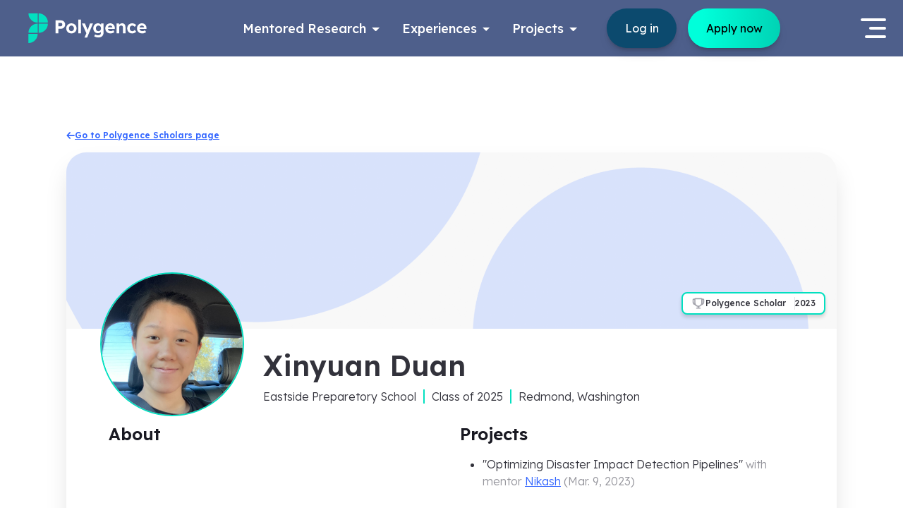

--- FILE ---
content_type: text/html; charset=utf-8
request_url: https://www.polygence.org/scholars/xinyuan-duan
body_size: 16179
content:
<!DOCTYPE html><html lang="en"><head><meta charSet="utf-8"/><meta name="viewport" content="width=device-width"/><meta property="og:image" content="https://dpl6hyzg28thp.cloudfront.net/media/polygence-meta-image-2024-03.png"/><title>Xinyuan Duan | Polygence</title><meta name="og:title" property="og:title" content="Xinyuan Duan | Polygence"/><meta name="twitter:title" property="twitter:title" content="Xinyuan Duan | Polygence"/><meta name="description" property="description" content="Meet Xinyuan, one of our research program scholars. Explore their project, learn about their background and interests, and meet their mentor."/><meta name="og:description" property="og:description" content="Meet Xinyuan, one of our research program scholars. Explore their project, learn about their background and interests, and meet their mentor."/><meta name="twitter:description" property="twitter:description" content="Meet Xinyuan, one of our research program scholars. Explore their project, learn about their background and interests, and meet their mentor."/><meta name="keywords" property="keywords" content="scholars,research,opportunities,high,school,virtual,online,program,students,science"/><meta name="og:url" property="og:url" content="https://www.polygence.org/scholars/xinyuan-duan"/><link rel="canonical" href="https://www.polygence.org/scholars/xinyuan-duan"/><meta name="og:type" property="og:type" content="website"/><meta name="twitter:card" property="twitter:card" content="summary_large_image"/><script type="application/ld+json">{"@context":"https://schema.org","@graph":[{"@type":"EducationalOrganization","@id":"https://www.polygence.org/#/schema/Organization/1","name":"Polygence","url":"https://www.polygence.org/","logo":"https://www.polygence.org/_next/image?url=%2F_next%2Fstatic%2Fmedia%2Fpolygence-logo-black.c4d6df1e.svg&w=640&q=80","sameAs":["https://www.facebook.com/polygence/","https://www.instagram.com/polygence/","https://www.linkedin.com/company/polygence/","https://www.twitter.com/polygence/"]},{"@type":"WebSite","@id":"https://www.polygence.org/#/schema/WebSite/1","url":"https://www.polygence.org/","name":"Polygence","publisher":{"@id":"https://www.polygence.org/#/schema/Organization/1"}},{"@type":"WebPage","@id":"https://www.polygence.org/","url":"https://www.polygence.org/","inLanguage":"en-US","name":"Research Mentorship and Support for High Schoolers | Polygence","isPartOf":{"@id":"https://www.polygence.org/#/schema/WebSite/1"}}]}</script><meta name="next-head-count" content="15"/><link rel="icon" href="/favicon.ico"/><link rel="preload" href="/_next/static/media/fd224763ff6f211b-s.p.woff2" as="font" type="font/woff2" crossorigin="anonymous" data-next-font="size-adjust"/><link rel="preload" href="/_next/static/css/8d75713ee8f1961e.css" as="style"/><link rel="stylesheet" href="/_next/static/css/8d75713ee8f1961e.css" data-n-g=""/><link rel="preload" href="/_next/static/css/ca312ff6103c3cb4.css" as="style"/><link rel="stylesheet" href="/_next/static/css/ca312ff6103c3cb4.css" data-n-p=""/><noscript data-n-css=""></noscript><script defer="" nomodule="" src="/_next/static/chunks/polyfills-78c92fac7aa8fdd8.js"></script><script src="/_next/static/chunks/webpack-835a4e977ea48a80.js" defer=""></script><script src="/_next/static/chunks/framework-89e41cbd2bbf9fee.js" defer=""></script><script src="/_next/static/chunks/main-9eee52854e13b954.js" defer=""></script><script src="/_next/static/chunks/pages/_app-599826b151ed3c17.js" defer=""></script><script src="/_next/static/chunks/6408-23d098ca96978941.js" defer=""></script><script src="/_next/static/chunks/pages/scholars/%5Burl%5D-ef64d0390d9998dc.js" defer=""></script><script src="/_next/static/9jbaNbM8U_K22I-Lcho6d/_buildManifest.js" defer=""></script><script src="/_next/static/9jbaNbM8U_K22I-Lcho6d/_ssgManifest.js" defer=""></script></head><body><div id="__next"><header class="__className_9a252d"></header><main class="__className_9a252d"><div class="NavPadding_container__Lf_Mi"></div><div class="NavPadding_helloBarPadding__FY4OF"></div><div class="ScholarPage_container__x_KHR container-fluid"><main class="py-7 container"><a class="tw-flex tw-items-center tw-gap-2 tw-text-xs tw-font-bold" href="/scholars"><svg xmlns="http://www.w3.org/2000/svg" fill="none" viewBox="0 0 14 12" class="tw-size-3"><path fill="currentColor" d="M6.7 2.026A1 1 0 0 0 5.257.64zM1.5 6 .78 5.308a1 1 0 0 0 0 1.384zm3.757 5.36A1 1 0 0 0 6.7 9.973zM2.345 5.02a1 1 0 1 0 0 2zm10.489 2a1 1 0 1 0 0-2zM5.257.641.779 5.308l1.443 1.384L6.7 2.026zM.779 6.692l4.478 4.667L6.7 9.974 2.222 5.308zm1.566.33h10.489v-2H2.344z"></path></svg>Go to Polygence Scholars page</a><div class="card tw-flex tw-min-w-0 tw-flex-col tw-bg-white tw-break-words tw-rounded-[28px] tw-border-0 tw-border-solid tw-bg-clip-border ScholarPage_section__ejZ3W tw-my-4"><div class="ScholarPage_cover__cOr_8"><picture class=""><source media="(width &gt;= 0px) and (resolution &gt;= 2x)" srcSet="https://images.polygence.org/image?quality=50&amp;width=4000&amp;url=https%3A%2F%2Fdpl6hyzg28thp.cloudfront.net%2Fmedia%2Fdefault-scholar-cover.webp 2000w"/><source media="(width &gt;= 0px) and (resolution &lt; 2x)" srcSet="https://images.polygence.org/image?quality=80&amp;width=2000&amp;url=https%3A%2F%2Fdpl6hyzg28thp.cloudfront.net%2Fmedia%2Fdefault-scholar-cover.webp 2000w"/><img src="https://dpl6hyzg28thp.cloudfront.net/media/default-scholar-cover.webp" alt="Xinyuan Duan&#x27;s cover illustration" width="2000" height="250" class=""/></picture><div class="d-none d-md-block"><div class="position-absolute d-flex align-items-center gap-3 py-2 px-4 ScholarBadge_badgeWrapper__ICos9"><svg xmlns="http://www.w3.org/2000/svg" fill="none" viewBox="0 0 16 16" arial-label="Polygence Scholar badge" class="tw-size-5 tw-text-gray-400"><path fill="currentColor" fill-rule="evenodd" d="M8.632 12.667v-.714a4.64 4.64 0 0 0 3.175-1.988c1.802-.25 2.8-1.816 2.8-3.965V4a1.33 1.33 0 0 0-1.327-1.333h-.842A1.33 1.33 0 0 0 11.288 2h-6.64c-.492 0-.92.268-1.15.667h-.842A1.33 1.33 0 0 0 1.328 4v2c0 2.149 1 3.716 2.801 3.965a4.64 4.64 0 0 0 3.175 1.988v.714H6.64A1.33 1.33 0 0 0 5.312 14h5.312a1.33 1.33 0 0 0-1.328-1.333zM2.656 4h.664v3.333q.001.458.085.893C2.915 7.783 2.656 7.02 2.656 6zm9.96 0v3.333q-.001.458-.085.893c.49-.443.749-1.205.749-2.226V4zM4.648 7.333v-4h6.64v4a3.327 3.327 0 0 1-3.32 3.334 3.327 3.327 0 0 1-3.32-3.334" clip-rule="evenodd"></path></svg><span class="pe-4 ScholarBadge_badgeText__5Mbjg">Polygence Scholar</span><span>2023</span></div></div></div><div class="ScholarPage_profileContainer__fWF60 row"><div class="col-xl-3 col-lg-4 col-12"><div class="mx-5 mx-md-10 ScholarPage_profilePictureCircle__kO__Y"><picture class=""><source media="(width &gt;= 0px) and (resolution &gt;= 2x)" srcSet="https://images.polygence.org/image?quality=50&amp;width=400&amp;url=https%3A%2F%2Fdpl6hyzg28thp.cloudfront.net%2Fmedia%2F03507bfb-7bb1-4d42-9618-392284d176f2.jpg 200w"/><source media="(width &gt;= 0px) and (resolution &lt; 2x)" srcSet="https://images.polygence.org/image?quality=80&amp;width=200&amp;url=https%3A%2F%2Fdpl6hyzg28thp.cloudfront.net%2Fmedia%2F03507bfb-7bb1-4d42-9618-392284d176f2.jpg 200w"/><img src="https://dpl6hyzg28thp.cloudfront.net/media/03507bfb-7bb1-4d42-9618-392284d176f2.jpg" alt="Xinyuan Duan&#x27;s profile" width="200" height="200" class="tw-rounded-full"/></picture></div></div><div class="d-flex flex-column justify-content-end mx-5 mx-md-10 mx-lg-0 col-xl-9 col-lg-8 col-12"><h1>Xinyuan Duan</h1><p class="ScholarPage_basicInfo__rQLVQ"><span>Eastside Preparetory School</span><span>Class of <!-- -->2025</span><span>Redmond, Washington</span></p></div></div><div class="mx-5 mx-md-10 mb-8 row"><div class="mb-6 col-lg-6 col-12"><h4 style="--font-size-base:var(--font-size-h4)" class="heading-default left bold mb-5">About</h4><span></span></div><div class="mb-6 col-lg-6 col-12"><h4 style="--font-size-base:var(--font-size-h4)" class="heading-default left bold mb-5">Projects</h4><ul><div class="mb-5"><li><span class="bold">&quot;<!-- -->Optimizing Disaster Impact Detection Pipelines<!-- -->&quot;</span><span class="text-muted"> with mentor <a target="_blank" rel="noopener noreferrer" href="https://www.polygence.org/mentors/26719/Nikash">Nikash</a> <!-- -->(<!-- -->Mar. 9, 2023<!-- -->)</span></li></div></ul></div></div></div><div class="card tw-min-w-0 tw-flex-col tw-bg-white tw-break-words tw-rounded-[28px] tw-border-0 tw-border-solid tw-bg-clip-border tw-mb-4 tw-flex tw-flex-wrap tw-justify-center tw-p-4 md:tw-p-8 ScholarPage_section__ejZ3W"><h4 style="--font-size-base:var(--font-size-h4)" class="heading-default left bold mb-6">Xinyuan&#x27;s<!-- --> Symposium Presentation</h4><div style="width:100%;height:360px"></div></div><div class="card tw-flex tw-min-w-0 tw-flex-col tw-bg-white tw-break-words tw-rounded-[28px] tw-border-0 tw-border-solid tw-bg-clip-border tw-mb-5 tw-p-4 md:tw-p-8"><div class="d-flex justify-content-between mb-6"><h4 style="--font-size-base:var(--font-size-h4)" class="heading-default left bold text-primary">Project Portfolio</h4></div><div class="d-flex flex-column mb-8"><h2 style="--font-size-base:var(--font-size-h3)" class="heading-default center bold">Optimizing Disaster Impact Detection Pipelines</h2><p title="" style="--font-size-base:var(--font-size-small)" class="text-default center light mt-4 text-muted">Started <!-- -->Aug. 1, 2022</p></div><div class="d-flex justify-content-center px-3 mb-8 PortfolioItem_portfolioImageContainer__fznrt"><img alt="Portfolio item&#x27;s cover image" loading="lazy" decoding="async" data-nimg="fill" style="position:absolute;height:100%;width:100%;left:0;top:0;right:0;bottom:0;object-fit:cover;color:transparent" sizes="100vw" srcSet="/_next/image?url=https%3A%2F%2Fdpl6hyzg28thp.cloudfront.net%2Fmedia%2FScreenshot_2023-03-11_140816.jpg&amp;w=640&amp;q=75 640w, /_next/image?url=https%3A%2F%2Fdpl6hyzg28thp.cloudfront.net%2Fmedia%2FScreenshot_2023-03-11_140816.jpg&amp;w=750&amp;q=75 750w, /_next/image?url=https%3A%2F%2Fdpl6hyzg28thp.cloudfront.net%2Fmedia%2FScreenshot_2023-03-11_140816.jpg&amp;w=828&amp;q=75 828w, /_next/image?url=https%3A%2F%2Fdpl6hyzg28thp.cloudfront.net%2Fmedia%2FScreenshot_2023-03-11_140816.jpg&amp;w=1080&amp;q=75 1080w, /_next/image?url=https%3A%2F%2Fdpl6hyzg28thp.cloudfront.net%2Fmedia%2FScreenshot_2023-03-11_140816.jpg&amp;w=1200&amp;q=75 1200w, /_next/image?url=https%3A%2F%2Fdpl6hyzg28thp.cloudfront.net%2Fmedia%2FScreenshot_2023-03-11_140816.jpg&amp;w=1920&amp;q=75 1920w, /_next/image?url=https%3A%2F%2Fdpl6hyzg28thp.cloudfront.net%2Fmedia%2FScreenshot_2023-03-11_140816.jpg&amp;w=2048&amp;q=75 2048w, /_next/image?url=https%3A%2F%2Fdpl6hyzg28thp.cloudfront.net%2Fmedia%2FScreenshot_2023-03-11_140816.jpg&amp;w=2560&amp;q=75 2560w, /_next/image?url=https%3A%2F%2Fdpl6hyzg28thp.cloudfront.net%2Fmedia%2FScreenshot_2023-03-11_140816.jpg&amp;w=3840&amp;q=75 3840w" src="/_next/image?url=https%3A%2F%2Fdpl6hyzg28thp.cloudfront.net%2Fmedia%2FScreenshot_2023-03-11_140816.jpg&amp;w=3840&amp;q=75"/></div><div class="d-flex flex-column mb-4"><h3 style="--font-size-base:var(--font-size-h4)" class="heading-default left bold">Abstract or project description</h3><div style="--spacer-base:var(--space-6)" class="spacer"></div><p>Natural disasters have seen an uptick in recent years, most recently major earthquakes in Turkey and Syria. Real-time data is crucial to first responders, a key part of which is monitoring building damage. This research aims to reduce model complexity of current existing research to achieve faster detection of damaged buildings. Data is sourced from the xView Challenge containing satellite images, with the intention of detecting all buildings in various states of damage. Model complexity is a key concern due to the standard approach of semantic segmentation labeling each pixel; this research proposed to simplify outputs into bounding boxes along with classes. This becomes especially relevant on satellite images, which tend to have extremely high resolution. Major contributions included loading and preprocessing data, transforming dataset-provided polygons into bounding boxes, and architecture design, in addition to training and testing pipelines. Resultant model accuracy achieved 62.6%.  In conclusion, the bounding box plus semantic segmentation approach has potential to become accurate and effective if improvements are made. Future work should focus on improving this model, such as having variable output length (including polygonal shapes and polygon count) and utilizing pre-existing models like YOLO and SSD.</p></div></div></main></div></main><footer class="tw-min-h-[400px] __className_9a252d"><div class="tw-relative"><picture class="tw-absolute tw-inset-0 tw-size-full"><source media="(width &gt;= 0px) and (resolution &gt;= 2x)" srcSet="https://images.polygence.org/image?quality=50&amp;width=16&amp;url=https%3A%2F%2Fdpl6hyzg28thp.cloudfront.net%2Fmedia%2Fbackground-footer.webp 16w, https://images.polygence.org/image?quality=50&amp;width=32&amp;url=https%3A%2F%2Fdpl6hyzg28thp.cloudfront.net%2Fmedia%2Fbackground-footer.webp 32w, https://images.polygence.org/image?quality=50&amp;width=48&amp;url=https%3A%2F%2Fdpl6hyzg28thp.cloudfront.net%2Fmedia%2Fbackground-footer.webp 48w, https://images.polygence.org/image?quality=50&amp;width=64&amp;url=https%3A%2F%2Fdpl6hyzg28thp.cloudfront.net%2Fmedia%2Fbackground-footer.webp 64w, https://images.polygence.org/image?quality=50&amp;width=96&amp;url=https%3A%2F%2Fdpl6hyzg28thp.cloudfront.net%2Fmedia%2Fbackground-footer.webp 96w, https://images.polygence.org/image?quality=50&amp;width=128&amp;url=https%3A%2F%2Fdpl6hyzg28thp.cloudfront.net%2Fmedia%2Fbackground-footer.webp 128w, https://images.polygence.org/image?quality=50&amp;width=256&amp;url=https%3A%2F%2Fdpl6hyzg28thp.cloudfront.net%2Fmedia%2Fbackground-footer.webp 256w, https://images.polygence.org/image?quality=50&amp;width=384&amp;url=https%3A%2F%2Fdpl6hyzg28thp.cloudfront.net%2Fmedia%2Fbackground-footer.webp 384w, https://images.polygence.org/image?quality=50&amp;width=640&amp;url=https%3A%2F%2Fdpl6hyzg28thp.cloudfront.net%2Fmedia%2Fbackground-footer.webp 640w, https://images.polygence.org/image?quality=50&amp;width=750&amp;url=https%3A%2F%2Fdpl6hyzg28thp.cloudfront.net%2Fmedia%2Fbackground-footer.webp 750w, https://images.polygence.org/image?quality=50&amp;width=828&amp;url=https%3A%2F%2Fdpl6hyzg28thp.cloudfront.net%2Fmedia%2Fbackground-footer.webp 828w, https://images.polygence.org/image?quality=50&amp;width=1080&amp;url=https%3A%2F%2Fdpl6hyzg28thp.cloudfront.net%2Fmedia%2Fbackground-footer.webp 1080w, https://images.polygence.org/image?quality=50&amp;width=1200&amp;url=https%3A%2F%2Fdpl6hyzg28thp.cloudfront.net%2Fmedia%2Fbackground-footer.webp 1200w, https://images.polygence.org/image?quality=50&amp;width=1920&amp;url=https%3A%2F%2Fdpl6hyzg28thp.cloudfront.net%2Fmedia%2Fbackground-footer.webp 1920w, https://images.polygence.org/image?quality=50&amp;width=2048&amp;url=https%3A%2F%2Fdpl6hyzg28thp.cloudfront.net%2Fmedia%2Fbackground-footer.webp 2048w, https://images.polygence.org/image?quality=50&amp;width=2560&amp;url=https%3A%2F%2Fdpl6hyzg28thp.cloudfront.net%2Fmedia%2Fbackground-footer.webp 2560w, https://images.polygence.org/image?quality=50&amp;width=3840&amp;url=https%3A%2F%2Fdpl6hyzg28thp.cloudfront.net%2Fmedia%2Fbackground-footer.webp 3840w"/><source media="(width &gt;= 0px) and (resolution &lt; 2x)" srcSet="https://images.polygence.org/image?quality=80&amp;width=16&amp;url=https%3A%2F%2Fdpl6hyzg28thp.cloudfront.net%2Fmedia%2Fbackground-footer.webp 16w, https://images.polygence.org/image?quality=80&amp;width=32&amp;url=https%3A%2F%2Fdpl6hyzg28thp.cloudfront.net%2Fmedia%2Fbackground-footer.webp 32w, https://images.polygence.org/image?quality=80&amp;width=48&amp;url=https%3A%2F%2Fdpl6hyzg28thp.cloudfront.net%2Fmedia%2Fbackground-footer.webp 48w, https://images.polygence.org/image?quality=80&amp;width=64&amp;url=https%3A%2F%2Fdpl6hyzg28thp.cloudfront.net%2Fmedia%2Fbackground-footer.webp 64w, https://images.polygence.org/image?quality=80&amp;width=96&amp;url=https%3A%2F%2Fdpl6hyzg28thp.cloudfront.net%2Fmedia%2Fbackground-footer.webp 96w, https://images.polygence.org/image?quality=80&amp;width=128&amp;url=https%3A%2F%2Fdpl6hyzg28thp.cloudfront.net%2Fmedia%2Fbackground-footer.webp 128w, https://images.polygence.org/image?quality=80&amp;width=256&amp;url=https%3A%2F%2Fdpl6hyzg28thp.cloudfront.net%2Fmedia%2Fbackground-footer.webp 256w, https://images.polygence.org/image?quality=80&amp;width=384&amp;url=https%3A%2F%2Fdpl6hyzg28thp.cloudfront.net%2Fmedia%2Fbackground-footer.webp 384w, https://images.polygence.org/image?quality=80&amp;width=640&amp;url=https%3A%2F%2Fdpl6hyzg28thp.cloudfront.net%2Fmedia%2Fbackground-footer.webp 640w, https://images.polygence.org/image?quality=80&amp;width=750&amp;url=https%3A%2F%2Fdpl6hyzg28thp.cloudfront.net%2Fmedia%2Fbackground-footer.webp 750w, https://images.polygence.org/image?quality=80&amp;width=828&amp;url=https%3A%2F%2Fdpl6hyzg28thp.cloudfront.net%2Fmedia%2Fbackground-footer.webp 828w, https://images.polygence.org/image?quality=80&amp;width=1080&amp;url=https%3A%2F%2Fdpl6hyzg28thp.cloudfront.net%2Fmedia%2Fbackground-footer.webp 1080w, https://images.polygence.org/image?quality=80&amp;width=1200&amp;url=https%3A%2F%2Fdpl6hyzg28thp.cloudfront.net%2Fmedia%2Fbackground-footer.webp 1200w, https://images.polygence.org/image?quality=80&amp;width=1920&amp;url=https%3A%2F%2Fdpl6hyzg28thp.cloudfront.net%2Fmedia%2Fbackground-footer.webp 1920w, https://images.polygence.org/image?quality=80&amp;width=2048&amp;url=https%3A%2F%2Fdpl6hyzg28thp.cloudfront.net%2Fmedia%2Fbackground-footer.webp 2048w, https://images.polygence.org/image?quality=80&amp;width=2560&amp;url=https%3A%2F%2Fdpl6hyzg28thp.cloudfront.net%2Fmedia%2Fbackground-footer.webp 2560w, https://images.polygence.org/image?quality=80&amp;width=3840&amp;url=https%3A%2F%2Fdpl6hyzg28thp.cloudfront.net%2Fmedia%2Fbackground-footer.webp 3840w"/><img src="https://images.polygence.org/image?quality=80&amp;width=640&amp;url=https%3A%2F%2Fdpl6hyzg28thp.cloudfront.net%2Fmedia%2Fbackground-footer.webp" alt="background" class="tw-size-full tw-object-cover tw-object-center"/></picture><div class="tw-isolate"><div class="Footer_container__RgZZt d-flex justify-content-center container"><div class="d-flex justify-content-center flex-wrap w-100 row"><div class="mb-11 mb-md-0 col-lg-4 col-sm"><div class="Footer_newLogoImage__tSjJC"><a href="/"><svg xmlns="http://www.w3.org/2000/svg" fill="none" viewBox="0 0 484 120" aria-label="Polygence logo" class="tw-w-[200px]"><path fill="#02E0C0" d="M79.846 37.432c0-9.925-4.005-19.443-11.133-26.463C61.583 3.95 51.915.004 41.83 0v37.432zM41.83 78.59c10.082-.005 19.749-3.948 26.877-10.965s11.135-16.53 11.14-26.453H41.83zM38.015 41.172c-10.082 0-19.751 3.943-26.88 10.96C4.004 59.149 0 68.666 0 78.589h38.015zM0 120c10.082 0 19.752-3.942 26.88-10.959 7.13-7.017 11.135-16.534 11.135-26.458H0zM0 0c0 9.925 4.005 19.444 11.133 26.463 7.13 7.02 16.798 10.965 26.882 10.97V0z"></path><path fill="#fff" d="M111.28 82.583V29.73h22.425q4.681 0 8.456 2.265a15.83 15.83 0 0 1 6.041 6.04q2.265 3.852 2.265 8.684 0 4.907-2.265 8.834a16.8 16.8 0 0 1-6.041 6.267q-3.775 2.265-8.456 2.265h-11.099v18.498zm11.175-28.691h9.966q1.812 0 3.247-.907a7 7 0 0 0 2.265-2.567q.906-1.585.906-3.624 0-2.038-.906-3.549-.831-1.585-2.265-2.416-1.435-.906-3.247-.906h-9.966zM176.18 83.338q-6.115 0-10.948-2.642-4.757-2.718-7.55-7.4-2.719-4.681-2.719-10.721t2.719-10.647q2.793-4.68 7.55-7.399 4.833-2.718 10.948-2.718 6.04 0 10.797 2.718 4.833 2.718 7.551 7.4 2.718 4.605 2.718 10.646 0 6.04-2.718 10.721-2.718 4.682-7.551 7.4-4.756 2.642-10.797 2.642m0-9.362q2.945 0 5.286-1.435 2.34-1.51 3.624-4.077 1.359-2.643 1.359-5.89 0-3.321-1.359-5.889-1.284-2.642-3.624-4.077-2.341-1.51-5.286-1.51-3.02 0-5.361 1.51t-3.699 4.077q-1.359 2.568-1.284 5.89-.075 3.246 1.284 5.889 1.359 2.566 3.699 4.077 2.342 1.435 5.361 1.435M204.633 82.583V26.71h10.722v55.873zM229.962 99.95l8.759-20.538.151 6.191-19.481-42.962h12.157l9.74 23.03q.604 1.283 1.132 3.02.604 1.661.982 3.246l-1.812.755q.453-1.283 1.057-2.944t1.208-3.55l8.381-23.557h12.232l-16.762 39.942-6.871 17.366zM286.574 99.95q-4.758 0-9.363-1.435-4.606-1.36-7.475-3.549l3.775-7.701q1.51 1.057 3.473 1.887a22.6 22.6 0 0 0 4.078 1.284q2.188.453 4.455.453 3.925 0 6.417-1.208 2.567-1.209 3.851-3.624 1.284-2.34 1.284-6.04V73.07l1.812.377q-.453 2.492-2.492 4.606-2.038 2.04-5.134 3.322a17.3 17.3 0 0 1-6.343 1.208q-5.586 0-9.891-2.567t-6.795-7.097q-2.492-4.53-2.492-10.42 0-6.04 2.416-10.646 2.492-4.68 6.72-7.324 4.304-2.718 9.74-2.718 2.266 0 4.304.528 2.115.53 3.851 1.51 1.812.907 3.171 2.115 1.435 1.132 2.341 2.491t1.132 2.718l-2.189.604.302-9.136h10.268v36.922q0 4.908-1.434 8.683-1.435 3.775-4.228 6.343-2.72 2.642-6.72 4.001-3.927 1.36-8.834 1.36m.302-25.974q3.171 0 5.511-1.435 2.416-1.434 3.7-4.001t1.284-6.04q0-3.398-1.284-5.966-1.284-2.642-3.7-4.077-2.34-1.434-5.511-1.435-3.096 0-5.512 1.51-2.341 1.435-3.624 4.002-1.284 2.568-1.284 5.965 0 3.398 1.284 6.04 1.283 2.568 3.624 4.002 2.416 1.435 5.512 1.435M336.64 83.338q-6.493 0-11.326-2.642t-7.55-7.249q-2.72-4.605-2.719-10.57 0-4.606 1.51-8.457 1.51-3.85 4.229-6.644a18.2 18.2 0 0 1 6.418-4.38q3.775-1.585 8.154-1.585 4.077 0 7.551 1.51a16.6 16.6 0 0 1 5.964 4.153q2.568 2.642 3.927 6.267 1.358 3.624 1.208 7.928l-.076 3.322h-32.089l-1.737-6.57h24.992l-1.208 1.36V58.12a7.07 7.07 0 0 0-1.359-3.7 7.64 7.64 0 0 0-2.945-2.567q-1.812-.906-4.077-.906-3.322 0-5.663 1.283-2.265 1.284-3.473 3.776-1.208 2.49-1.208 6.04 0 3.624 1.51 6.267 1.586 2.643 4.379 4.153 2.87 1.434 6.72 1.434 2.643 0 4.833-.83 2.189-.83 4.681-2.87l5.134 7.174a23 23 0 0 1-4.832 3.322 27 27 0 0 1-5.436 1.963q-2.794.68-5.512.68M361.174 82.583V42.641h10.269l.302 8.155-2.114.906q.83-2.718 2.944-4.908 2.19-2.265 5.21-3.624a15.3 15.3 0 0 1 6.342-1.36q4.53 0 7.551 1.813 3.096 1.812 4.606 5.512 1.585 3.623 1.585 8.985v24.463h-10.721V58.95q0-2.718-.755-4.53-.756-1.812-2.341-2.643-1.51-.906-3.775-.755a9.5 9.5 0 0 0-3.398.604 7.4 7.4 0 0 0-2.643 1.586 9.2 9.2 0 0 0-1.736 2.416 7.2 7.2 0 0 0-.604 2.945v24.01h-10.722000000000001M424.754 83.338q-5.738 0-10.268-2.718t-7.173-7.4q-2.568-4.68-2.567-10.645 0-5.89 2.567-10.571 2.643-4.757 7.173-7.475t10.268-2.718q5.361 0 9.816 1.963t6.946 5.436l-5.889 7.098q-1.057-1.435-2.643-2.568a12.9 12.9 0 0 0-3.473-1.887 10.7 10.7 0 0 0-3.775-.68q-3.096 0-5.512 1.51-2.34 1.435-3.7 4.002-1.359 2.568-1.359 5.89 0 3.246 1.359 5.813a11.95 11.95 0 0 0 3.851 4.078q2.417 1.51 5.436 1.51 1.963 0 3.7-.529a11.9 11.9 0 0 0 3.247-1.736 14.6 14.6 0 0 0 2.869-2.718l5.814 7.097q-2.567 3.246-7.098 5.285-4.53 1.963-9.589 1.963M466.508 83.338q-6.493 0-11.326-2.642-4.832-2.643-7.55-7.249t-2.718-10.57q0-4.606 1.51-8.457 1.51-3.85 4.228-6.644a18.2 18.2 0 0 1 6.418-4.38q3.776-1.585 8.154-1.585 4.077 0 7.551 1.51a16.6 16.6 0 0 1 5.965 4.153q2.567 2.642 3.926 6.267 1.36 3.624 1.208 7.928l-.076 3.322h-32.089l-1.737-6.57h24.992l-1.208 1.36V58.12a7.05 7.05 0 0 0-1.359-3.7 7.64 7.64 0 0 0-2.944-2.567q-1.812-.906-4.078-.906-3.321 0-5.663 1.283-2.264 1.284-3.473 3.776-1.208 2.49-1.208 6.04 0 3.624 1.51 6.267 1.586 2.643 4.38 4.153 2.868 1.434 6.719 1.434 2.643 0 4.833-.83t4.681-2.87l5.134 7.174a22.9 22.9 0 0 1-4.832 3.322 27 27 0 0 1-5.436 1.963q-2.794.68-5.512.68"></path></svg></a></div><ul class="Contacts_ul__ctb1Q tw-m-0 tw-list-none tw-ps-0"><li class="tw-flex tw-items-center tw-gap-2"><svg xmlns="http://www.w3.org/2000/svg" fill="none" stroke="currentColor" stroke-linecap="round" stroke-linejoin="round" stroke-width="2" class="tw-size-6 tw-stroke-white" viewBox="0 0 24 24"><path d="M22 16.92v3a2 2 0 0 1-2.18 2 19.8 19.8 0 0 1-8.63-3.07 19.5 19.5 0 0 1-6-6 19.8 19.8 0 0 1-3.07-8.67A2 2 0 0 1 4.11 2h3a2 2 0 0 1 2 1.72 12.8 12.8 0 0 0 .7 2.81 2 2 0 0 1-.45 2.11L8.09 9.91a16 16 0 0 0 6 6l1.27-1.27a2 2 0 0 1 2.11-.45 12.8 12.8 0 0 0 2.81.7A2 2 0 0 1 22 16.92"></path></svg><span>+1 (650) 600 6458</span></li><li class="tw-flex tw-items-center tw-gap-2"><svg xmlns="http://www.w3.org/2000/svg" fill="none" stroke="currentColor" stroke-linecap="round" stroke-linejoin="round" stroke-width="2" class="tw-size-6 tw-stroke-white" viewBox="0 0 24 24"><path d="M4 4h16c1.1 0 2 .9 2 2v12c0 1.1-.9 2-2 2H4c-1.1 0-2-.9-2-2V6c0-1.1.9-2 2-2"></path><path d="m22 6-10 7L2 6"></path></svg><span><a href="/cdn-cgi/l/email-protection" class="__cf_email__" data-cfemail="b9cacdccdddcd7cdcaf9c9d6d5c0dedcd7dadc97d6cbde">[email&#160;protected]</a></span></li></ul><div class="tw-flex tw-gap-2"><a href="https://www.facebook.com/polygence/" target="_blank" rel="noopener noreferrer"><svg xmlns="http://www.w3.org/2000/svg" xml:space="preserve" viewBox="0 0 32 32" aria-label="Facebook" class="tw-size-10"><path fill="#fff" d="M16 0C7.163 0 0 7.163 0 16s7.163 16 16 16 16-7.164 16-16S24.837 0 16 0"></path><path fill="#031C5B" d="M13.69 24.903h3.679v-8.904h2.454l.325-3.068h-2.779l.004-1.536c0-.8.076-1.229 1.224-1.229h1.534V7.097h-2.455c-2.949 0-3.986 1.489-3.986 3.992v1.842h-1.838V16h1.838z"></path></svg></a><a href="https://www.linkedin.com/company/polygence/" target="_blank" rel="noopener noreferrer"><svg xmlns="http://www.w3.org/2000/svg" xml:space="preserve" viewBox="0 0 32 32" aria-label="LinkedIn" class="tw-size-10"><path fill="#fff" d="M16 0C7.163 0 0 7.163 0 16s7.163 16 16 16 16-7.164 16-16S24.837 0 16 0"></path><path fill="#031C5B" d="M24.294 22.942v-6.137c0-3.288-1.755-4.818-4.096-4.818-1.889 0-2.735 1.039-3.206 1.768v-1.517h-3.558c.047 1.005 0 10.704 0 10.704h3.558v-5.978c0-.319.023-.639.117-.867.257-.639.842-1.301 1.825-1.301 1.288 0 1.803.981 1.803 2.42v5.727zM9.685 10.777c1.24 0 2.013-.823 2.013-1.85-.023-1.05-.773-1.849-1.99-1.849s-2.012.799-2.012 1.849c0 1.028.772 1.85 1.967 1.85zm1.779 12.165V12.238H7.907v10.704z"></path></svg></a><a href="https://www.instagram.com/polygence/" target="_blank" rel="noopener noreferrer"><svg xmlns="http://www.w3.org/2000/svg" xml:space="preserve" viewBox="0 0 32 32" aria-label="Instagram" class="tw-size-10"><path fill="#fff" d="M16 0C7.163 0 0 7.163 0 16s7.163 16 16 16 16-7.164 16-16S24.837 0 16 0"></path><path fill="#031C5B" d="M22.057 7.93H9.943c-1.14 0-2.019.879-2.019 2.019v12.113c0 1.14.879 2.019 2.019 2.019h12.113c1.14 0 2.019-.879 2.019-2.019V9.949a1.986 1.986 0 0 0-2.018-2.019m-6.045 4.903c1.791 0 3.243 1.407 3.243 3.142s-1.452 3.142-3.243 3.142-3.242-1.408-3.242-3.142c0-1.736 1.452-3.142 3.242-3.142m6.045 8.724c0 .354-.151.505-.505.505H10.448c-.353 0-.505-.151-.505-.505v-7.066l1.258.274a4.7 4.7 0 0 0-.208 1.385c0 2.684 2.248 4.863 5.018 4.863 2.772 0 5.019-2.178 5.019-4.863a4.7 4.7 0 0 0-.208-1.385l1.234-.274zm0-9.085a.505.505 0 0 1-.505.505h-2.019a.505.505 0 0 1-.505-.505v-2.019c0-.279.226-.505.505-.505h2.019c.279 0 .505.226.505.505z"></path></svg></a><a href="https://www.twitter.com/polygence/" target="_blank" rel="noopener noreferrer"><svg xmlns="http://www.w3.org/2000/svg" xml:space="preserve" viewBox="0 0 32 32" aria-label="Twitter" class="tw-size-10"><path fill="#fff" d="M16 0C7.163 0 0 7.163 0 16s7.163 16 16 16 16-7.164 16-16S24.837 0 16 0"></path><path fill="#031C5B" d="M18.226 8.886c-1.59.579-2.595 2.071-2.481 3.704l.038.63-.636-.077c-2.315-.296-4.338-1.299-6.056-2.984l-.84-.836-.215.617c-.458 1.376-.165 2.83.789 3.808.509.54.394.617-.483.296-.305-.103-.573-.18-.598-.141-.089.09.216 1.26.458 1.724.331.644 1.005 1.273 1.743 1.647l.624.296-.739.011c-.712 0-.738.013-.661.284.254.836 1.259 1.724 2.379 2.11l.789.27-.687.412a7.1 7.1 0 0 1-3.41.951c-.573.013-1.044.064-1.044.103 0 .128 1.553.848 2.455 1.132 2.71.836 5.929.475 8.346-.952 1.718-1.016 3.435-3.036 4.237-4.992.433-1.041.865-2.945.865-3.858 0-.592.038-.669.75-1.376.42-.412.814-.862.891-.99.128-.245.114-.245-.534-.026-1.081.386-1.234.335-.699-.244.394-.412.865-1.158.865-1.376 0-.038-.191.026-.407.141-.229.129-.738.322-1.12.437l-.687.219-.623-.426c-.344-.231-.826-.489-1.081-.566-.65-.18-1.642-.154-2.228.052"></path></svg></a><a href="https://www.youtube.com/channel/UCX4ShyUkdBa-KJ_Zl_fg8eQ" target="_blank" rel="noopener noreferrer"><svg xmlns="http://www.w3.org/2000/svg" xml:space="preserve" viewBox="0 0 32 32" aria-label="Youtube" class="tw-size-10"><path fill="#fff" d="M16-.005c-8.837 0-16 7.163-16 16s7.163 16 16 16 16-7.164 16-16-7.163-16-16-16"></path><path fill="#031C5B" d="M15.997 15.202c0-.001 6.331.009 7.082.76.754.752.763 4.462.763 4.483 0 0-.006 3.73-.763 4.484-.752.749-7.082.766-7.082.766s-6.33-.016-7.083-.766c-.754-.752-.755-4.456-.755-4.484 0-.021.002-3.731.755-4.483.753-.75 7.083-.76 7.083-.76"></path><path fill="#fff" d="M22.491 21.325v-1.186q0-.662-.336-1.014-.338-.353-.966-.353-.614 0-1.002.381-.388.382-.389.986v2.089q.002.674.354 1.055.354.383.968.383.683 0 1.026-.36.345-.364.344-1.079v-.239h-.94v.212q-.001.412-.092.531-.09.12-.318.12-.218 0-.31-.141-.089-.142-.089-.51v-.875zm-1.75-.726v-.47q0-.293.094-.417.096-.13.314-.128.21-.001.303.128.096.124.097.417v.47zM19.09 19.126q-.228-.296-.663-.296a.9.9 0 0 0-.422.111 1.4 1.4 0 0 0-.392.323v-2.031h-.924v6.306h.924v-.357q.18.214.391.315.208.101.478.101.408.001.622-.263t.215-.757v-2.582q.001-.572-.229-.87m-.712 3.323q-.001.224-.08.32-.078.1-.246.099a.5.5 0 0 1-.221-.05.8.8 0 0 1-.218-.164v-2.899a.7.7 0 0 1 .189-.142.43.43 0 0 1 .194-.045q.185 0 .285.121.097.122.097.357zM15.087 23.538v-.511q-.254.284-.529.431-.274.149-.531.148-.316.001-.478-.208-.159-.207-.16-.623v-3.89h.914v3.568q0 .166.056.24.06.075.188.074a.5.5 0 0 0 .256-.099q.154-.098.284-.249v-3.534H16v4.653zM11.921 18.149v5.389h-1.032v-5.389H9.823v-.916h3.164v.916z"></path><path fill="#031C5B" d="M21.146 13.251h-1.03v-.566a2.2 2.2 0 0 1-.592.476 1.3 1.3 0 0 1-.597.164q-.359 0-.538-.229t-.181-.687V8.126h1.028v3.929q.001.182.067.263.064.082.209.082a.6.6 0 0 0 .287-.108q.173-.108.317-.276v-3.89h1.03zM16.965 8.369q-.41-.372-1.049-.373-.702 0-1.117.353-.417.352-.416.949v2.656q0 .653.405 1.04.407.386 1.082.386.702 0 1.104-.374.399-.374.399-1.031V9.327a1.25 1.25 0 0 0-.408-.958m-.642 3.683a.43.43 0 0 1-.123.324.46.46 0 0 1-.332.117q-.206 0-.314-.115a.46.46 0 0 1-.111-.326V9.26q0-.168.118-.272a.45.45 0 0 1 .307-.103q.203 0 .329.103.126.104.126.272zM11.578 6.305H10.41l1.38 4.194v2.752h1.16v-2.882l1.349-4.064H13.12l-.716 2.776h-.073z"></path></svg></a></div><div style="--spacer-base:var(--space-6)" class="spacer"></div><div class="tw-flex tw-gap-3"><a href="https://apps.apple.com/us/app/polygence-v2/id1664081406" target="_blank" rel="noopener noreferrer"><svg xmlns="http://www.w3.org/2000/svg" width="119.664" height="40" aria-label="Polygence iPhone App" class="tw-h-10 tw-w-[120px]"><path d="M110.135 0H9.535Q8.986 0 8.44.002q-.457.004-.919.013A13 13 0 0 0 5.517.19a6.7 6.7 0 0 0-1.9.627 6.4 6.4 0 0 0-1.62 1.18A6.3 6.3 0 0 0 .82 3.617a6.6 6.6 0 0 0-.625 1.903 13 13 0 0 0-.179 2.002c-.01.307-.01.615-.015.921V31.56c.005.31.006.61.015.921a13 13 0 0 0 .18 2.002 6.6 6.6 0 0 0 .624 1.905A6.2 6.2 0 0 0 1.998 38a6.3 6.3 0 0 0 1.618 1.179 6.7 6.7 0 0 0 1.901.63 13.5 13.5 0 0 0 2.004.177c.31.007.613.011.919.011.366.002.728.002 1.095.002h100.6c.36 0 .724 0 1.084-.002.304 0 .617-.004.922-.01a13 13 0 0 0 2-.178 6.8 6.8 0 0 0 1.908-.63A6.3 6.3 0 0 0 117.666 38a6.4 6.4 0 0 0 1.182-1.614 6.6 6.6 0 0 0 .619-1.905 13.5 13.5 0 0 0 .185-2.002c.004-.31.004-.61.004-.921.008-.364.008-.725.008-1.094V9.536q.002-.549-.008-1.092.001-.46-.004-.92a13.5 13.5 0 0 0-.185-2.003 6.6 6.6 0 0 0-.62-1.903 6.47 6.47 0 0 0-2.798-2.8 6.8 6.8 0 0 0-1.908-.627 13 13 0 0 0-2-.176c-.305-.005-.618-.011-.922-.013-.36-.002-.725-.002-1.084-.002Z" style="fill:#a6a6a6"></path><path d="M8.445 39.125c-.305 0-.602-.004-.904-.01a13 13 0 0 1-1.87-.164 5.9 5.9 0 0 1-1.656-.548 5.4 5.4 0 0 1-1.397-1.016 5.3 5.3 0 0 1-1.02-1.397 5.7 5.7 0 0 1-.544-1.657 12.4 12.4 0 0 1-.166-1.875c-.007-.21-.015-.913-.015-.913v-23.1s.009-.692.015-.895a12.4 12.4 0 0 1 .165-1.872 5.8 5.8 0 0 1 .544-1.662 5.4 5.4 0 0 1 1.015-1.398 5.6 5.6 0 0 1 1.402-1.023 5.8 5.8 0 0 1 1.653-.544A12.6 12.6 0 0 1 7.543.887l.902-.012h102.769l.913.013a12.4 12.4 0 0 1 1.858.162 6 6 0 0 1 1.671.548 5.6 5.6 0 0 1 2.415 2.42 5.8 5.8 0 0 1 .535 1.649 13 13 0 0 1 .174 1.887c.003.283.003.588.003.89.008.375.008.732.008 1.092v20.929c0 .363 0 .718-.008 1.075 0 .325 0 .623-.004.93a13 13 0 0 1-.17 1.853 5.7 5.7 0 0 1-.54 1.67 5.5 5.5 0 0 1-1.016 1.386 5.4 5.4 0 0 1-1.4 1.022 5.9 5.9 0 0 1-1.668.55 12.5 12.5 0 0 1-1.869.163c-.293.007-.6.011-.897.011l-1.084.002Z"></path><g data-name="&lt;Group&gt;"><g data-name="&lt;Group&gt;"><path d="M24.769 20.3a4.95 4.95 0 0 1 2.356-4.151 5.07 5.07 0 0 0-3.99-2.158c-1.68-.176-3.308 1.005-4.164 1.005-.872 0-2.19-.988-3.608-.958a5.32 5.32 0 0 0-4.473 2.728c-1.934 3.348-.491 8.269 1.361 10.976.927 1.325 2.01 2.805 3.428 2.753 1.387-.058 1.905-.885 3.58-.885 1.658 0 2.144.885 3.59.852 1.489-.025 2.426-1.332 3.32-2.67a11 11 0 0 0 1.52-3.092 4.78 4.78 0 0 1-2.92-4.4M22.037 12.21a4.87 4.87 0 0 0 1.115-3.49 4.96 4.96 0 0 0-3.208 1.66A4.64 4.64 0 0 0 18.8 13.74a4.1 4.1 0 0 0 3.237-1.53" data-name="&lt;Path&gt;" style="fill:#fff"></path></g><path d="M42.302 27.14H37.57l-1.137 3.356h-2.005l4.484-12.418h2.083l4.483 12.418h-2.039Zm-4.243-1.55h3.752l-1.85-5.446h-.051ZM55.16 25.97c0 2.813-1.506 4.62-3.779 4.62a3.07 3.07 0 0 1-2.848-1.583h-.043v4.484H46.63V21.442h1.8v1.506h.033a3.21 3.21 0 0 1 2.883-1.6c2.298 0 3.813 1.816 3.813 4.622m-1.91 0c0-1.833-.948-3.038-2.393-3.038-1.42 0-2.375 1.23-2.375 3.038 0 1.824.955 3.046 2.375 3.046 1.445 0 2.393-1.197 2.393-3.046M65.125 25.97c0 2.813-1.506 4.62-3.779 4.62a3.07 3.07 0 0 1-2.848-1.583h-.043v4.484h-1.859V21.442h1.799v1.506h.034a3.21 3.21 0 0 1 2.883-1.6c2.298 0 3.813 1.816 3.813 4.622m-1.91 0c0-1.833-.948-3.038-2.393-3.038-1.42 0-2.375 1.23-2.375 3.038 0 1.824.955 3.046 2.375 3.046 1.445 0 2.392-1.197 2.392-3.046M71.71 27.036c.138 1.232 1.334 2.04 2.97 2.04 1.566 0 2.693-.808 2.693-1.919 0-.964-.68-1.54-2.29-1.936l-1.609-.388c-2.28-.55-3.339-1.617-3.339-3.348 0-2.142 1.867-3.614 4.519-3.614 2.624 0 4.423 1.472 4.483 3.614h-1.876c-.112-1.239-1.136-1.987-2.634-1.987s-2.521.757-2.521 1.858c0 .878.654 1.395 2.255 1.79l1.368.336c2.548.603 3.606 1.626 3.606 3.443 0 2.323-1.85 3.778-4.793 3.778-2.754 0-4.614-1.42-4.734-3.667ZM83.346 19.3v2.142h1.722v1.472h-1.722v4.991c0 .776.345 1.137 1.102 1.137a6 6 0 0 0 .611-.043v1.463a5 5 0 0 1-1.032.086c-1.833 0-2.548-.689-2.548-2.445v-5.189h-1.316v-1.472h1.316V19.3ZM86.065 25.97c0-2.849 1.678-4.639 4.294-4.639 2.625 0 4.295 1.79 4.295 4.639 0 2.856-1.661 4.638-4.295 4.638s-4.294-1.782-4.294-4.638m6.695 0c0-1.954-.895-3.108-2.401-3.108s-2.4 1.162-2.4 3.108c0 1.962.894 3.106 2.4 3.106s2.401-1.144 2.401-3.106M96.186 21.442h1.773v1.541h.043a2.16 2.16 0 0 1 2.177-1.635 3 3 0 0 1 .637.069v1.738a2.6 2.6 0 0 0-.835-.112 1.873 1.873 0 0 0-1.937 2.083v5.37h-1.858ZM109.384 27.837c-.25 1.643-1.85 2.771-3.898 2.771-2.634 0-4.269-1.764-4.269-4.595 0-2.84 1.644-4.682 4.19-4.682 2.506 0 4.08 1.72 4.08 4.466v.637h-6.394v.112a2.358 2.358 0 0 0 2.436 2.564 2.05 2.05 0 0 0 2.09-1.273Zm-6.282-2.702h4.526a2.177 2.177 0 0 0-2.22-2.298 2.29 2.29 0 0 0-2.306 2.298" style="fill:#fff"></path></g><g data-name="&lt;Group&gt;"><path d="M37.826 8.731a2.64 2.64 0 0 1 2.808 2.965c0 1.906-1.03 3.002-2.808 3.002h-2.155V8.73Zm-1.228 5.123h1.125a1.876 1.876 0 0 0 1.967-2.146 1.88 1.88 0 0 0-1.967-2.134h-1.125ZM41.68 12.444a2.133 2.133 0 1 1 4.248 0 2.134 2.134 0 1 1-4.247 0m3.334 0c0-.976-.439-1.547-1.208-1.547-.773 0-1.207.571-1.207 1.547 0 .984.434 1.55 1.207 1.55.77 0 1.208-.57 1.208-1.55M51.573 14.698h-.922l-.93-3.317h-.07l-.927 3.317h-.913l-1.242-4.503h.902l.806 3.436h.067l.926-3.436h.852l.926 3.436h.07l.803-3.436h.889ZM53.854 10.195h.855v.715h.066a1.35 1.35 0 0 1 1.344-.802 1.465 1.465 0 0 1 1.559 1.675v2.915h-.889v-2.692c0-.724-.314-1.084-.972-1.084a1.033 1.033 0 0 0-1.075 1.141v2.635h-.888ZM59.094 8.437h.888v6.26h-.888ZM61.218 12.444a2.133 2.133 0 1 1 4.247 0 2.134 2.134 0 1 1-4.247 0m3.333 0c0-.976-.439-1.547-1.208-1.547-.773 0-1.207.571-1.207 1.547 0 .984.434 1.55 1.207 1.55.77 0 1.208-.57 1.208-1.55M66.4 13.424c0-.81.604-1.278 1.676-1.344l1.22-.07v-.389c0-.475-.315-.744-.922-.744-.497 0-.84.182-.939.5h-.86c.09-.773.818-1.27 1.84-1.27 1.128 0 1.765.563 1.765 1.514v3.077h-.855v-.633h-.07a1.52 1.52 0 0 1-1.353.707 1.36 1.36 0 0 1-1.501-1.348m2.895-.384v-.377l-1.1.07c-.62.042-.9.253-.9.65 0 .405.351.64.834.64a1.06 1.06 0 0 0 1.166-.983M71.348 12.444c0-1.423.732-2.324 1.87-2.324a1.48 1.48 0 0 1 1.38.79h.067V8.437h.888v6.26h-.851v-.71h-.07a1.56 1.56 0 0 1-1.415.785c-1.145 0-1.869-.901-1.869-2.328m.918 0c0 .955.45 1.53 1.203 1.53.75 0 1.212-.583 1.212-1.526 0-.938-.468-1.53-1.212-1.53-.748 0-1.203.58-1.203 1.526M79.23 12.444a2.133 2.133 0 1 1 4.247 0 2.134 2.134 0 1 1-4.247 0m3.333 0c0-.976-.438-1.547-1.208-1.547-.772 0-1.207.571-1.207 1.547 0 .984.435 1.55 1.207 1.55.77 0 1.208-.57 1.208-1.55M84.67 10.195h.855v.715h.066a1.35 1.35 0 0 1 1.344-.802 1.465 1.465 0 0 1 1.559 1.675v2.915h-.889v-2.692c0-.724-.314-1.084-.972-1.084a1.033 1.033 0 0 0-1.075 1.141v2.635h-.889ZM93.515 9.074v1.141h.976v.749h-.976v2.315c0 .472.194.679.637.679a3 3 0 0 0 .339-.021v.74a3 3 0 0 1-.484.046c-.988 0-1.381-.348-1.381-1.216v-2.543h-.715v-.749h.715V9.074ZM95.705 8.437h.88v2.481h.07a1.39 1.39 0 0 1 1.374-.806 1.483 1.483 0 0 1 1.55 1.679v2.907h-.889V12.01c0-.72-.335-1.084-.963-1.084a1.052 1.052 0 0 0-1.134 1.142v2.63h-.888ZM104.761 13.482a1.83 1.83 0 0 1-1.95 1.303 2.045 2.045 0 0 1-2.081-2.325 2.077 2.077 0 0 1 2.076-2.352c1.253 0 2.009.856 2.009 2.27v.31h-3.18v.05a1.19 1.19 0 0 0 1.2 1.29 1.08 1.08 0 0 0 1.07-.546Zm-3.126-1.451h2.275a1.086 1.086 0 0 0-1.109-1.167 1.15 1.15 0 0 0-1.166 1.167" style="fill:#fff"></path></g></svg></a><a href="https://play.google.com/store/apps/details?id=org.polygence.mobileapp&amp;hl=en_US" target="_blank" rel="noopener noreferrer"><svg xmlns="http://www.w3.org/2000/svg" xml:space="preserve" viewBox="0 0 180 53.333" aria-label="Polygence Android App" class="tw-h-10 tw-w-[120px]"><path fill="#100f0d" d="M173.33 53.333H6.67c-3.667 0-6.666-3-6.666-6.666v-40c0-3.666 3-6.666 6.666-6.666h166.66c3.667 0 6.667 3 6.667 6.666v40c0 3.666-3 6.666-6.667 6.666"></path><path fill="#a2a2a1" d="M173.33.001H6.67c-3.667 0-6.666 3-6.666 6.667v39.999c0 3.666 3 6.666 6.666 6.666h166.66c3.667 0 6.667-3 6.667-6.666v-40c0-3.666-3-6.666-6.667-6.666m0 1.066c3.088 0 5.6 2.513 5.6 5.6v40c0 3.087-2.512 5.6-5.6 5.6H6.67a5.606 5.606 0 0 1-5.6-5.6v-40c0-3.087 2.512-5.6 5.6-5.6z"></path><path fill="#fff" d="M142.58 40h2.488V23.331h-2.488zm22.409-10.664-2.852 7.226h-.085l-2.96-7.226h-2.68l4.44 10.1-2.532 5.619h2.595l6.84-15.719zm-14.11 8.77c-.813 0-1.95-.407-1.95-1.415 0-1.286 1.415-1.78 2.637-1.78 1.093 0 1.609.236 2.273.558a3.016 3.016 0 0 1-2.96 2.638zm.301-9.135c-1.801 0-3.666.794-4.438 2.553l2.208.921c.472-.921 1.35-1.221 2.273-1.221 1.287 0 2.595.77 2.616 2.144v.171c-.45-.257-1.416-.643-2.595-.643-2.381 0-4.804 1.308-4.804 3.752 0 2.23 1.952 3.667 4.139 3.667 1.672 0 2.596-.75 3.173-1.63h.087v1.288h2.403v-6.391c0-2.96-2.211-4.61-5.062-4.61m-15.376 2.394h-3.538v-5.713h3.538c1.86 0 2.916 1.54 2.916 2.856 0 1.292-1.056 2.857-2.916 2.857m-.064-8.034h-5.961v16.67h2.487v-6.315h3.474c2.758 0 5.468-1.996 5.468-5.177s-2.71-5.177-5.468-5.177zM103.233 38.11c-1.718 0-3.157-1.44-3.157-3.415 0-1.998 1.439-3.458 3.157-3.458 1.697 0 3.029 1.46 3.029 3.458 0 1.976-1.332 3.415-3.029 3.415m2.857-7.84h-.086c-.558-.666-1.633-1.267-2.985-1.267-2.836 0-5.435 2.492-5.435 5.692 0 3.179 2.599 5.65 5.435 5.65 1.352 0 2.427-.602 2.985-1.29h.086v.816c0 2.17-1.16 3.33-3.029 3.33-1.524 0-2.47-1.095-2.856-2.019l-2.17.902c.623 1.503 2.277 3.351 5.027 3.351 2.921 0 5.392-1.719 5.392-5.908v-10.18h-2.364zm4.082 9.73h2.49V23.33h-2.49zm6.164-5.498c-.064-2.191 1.698-3.308 2.965-3.308.988 0 1.825.494 2.105 1.202zm7.733-1.89c-.473-1.268-1.912-3.61-4.854-3.61-2.922 0-5.35 2.3-5.35 5.672 0 3.179 2.407 5.67 5.628 5.67 2.6 0 4.104-1.589 4.727-2.513l-1.933-1.289c-.645.946-1.525 1.569-2.794 1.569-1.266 0-2.169-.58-2.748-1.72l7.582-3.135zm-60.41-1.87v2.407h5.757c-.172 1.353-.623 2.34-1.31 3.028-.838.838-2.148 1.762-4.446 1.762-3.545 0-6.315-2.857-6.315-6.401s2.77-6.402 6.315-6.402c1.912 0 3.307.752 4.339 1.719l1.697-1.697c-1.44-1.375-3.351-2.427-6.036-2.427-4.855 0-8.937 3.952-8.937 8.807 0 4.854 4.082 8.806 8.937 8.806 2.62 0 4.596-.859 6.143-2.47 1.59-1.59 2.084-3.823 2.084-5.628 0-.558-.044-1.073-.13-1.503zm14.773 7.368c-1.719 0-3.201-1.417-3.201-3.436 0-2.041 1.482-3.437 3.2-3.437s3.201 1.396 3.201 3.437c0 2.019-1.482 3.436-3.2 3.436m0-9.107c-3.137 0-5.693 2.384-5.693 5.67 0 3.266 2.556 5.671 5.693 5.671s5.692-2.405 5.692-5.67c0-3.287-2.556-5.671-5.692-5.671m12.417 9.107c-1.718 0-3.2-1.417-3.2-3.436 0-2.041 1.482-3.437 3.2-3.437s3.2 1.396 3.2 3.437c0 2.019-1.481 3.436-3.2 3.436m0-9.107c-3.136 0-5.692 2.384-5.692 5.67 0 3.266 2.556 5.671 5.692 5.671s5.693-2.405 5.693-5.67c0-3.287-2.556-5.671-5.693-5.671"></path><path fill="#eb3131" d="M27.622 25.899 13.428 40.965l.002.009a3.833 3.833 0 0 0 5.648 2.312l.046-.026 15.978-9.22z"></path><path fill="#f6b60b" d="m41.983 23.334-.014-.01-6.898-3.998L27.3 26.24l7.8 7.798 6.861-3.96a3.836 3.836 0 0 0 .023-6.745"></path><path fill="#5778c5" d="M13.426 12.37q-.129.473-.13.987V39.98q0 .513.13.985l14.685-14.68z"></path><path fill="#3bad49" d="m27.727 26.668 7.347-7.345-15.96-9.254a3.843 3.843 0 0 0-5.687 2.297v.004z"></path><path fill="#fff" stroke="#fff" stroke-miterlimit="10" stroke-width="0.267" d="M63.193 13.042h-3.89v.963h2.915c-.08.785-.392 1.402-.919 1.85-.527.447-1.2.672-1.995.672q-1.31-.001-2.22-.908c-.593-.616-.895-1.379-.895-2.298 0-.918.302-1.68.896-2.298q.91-.906 2.219-.906c.448 0 .875.077 1.266.246.392.169.706.404.952.706l.74-.74a3.3 3.3 0 0 0-1.288-.885 4.4 4.4 0 0 0-1.67-.314q-1.748 0-2.959 1.21-1.21 1.214-1.21 2.981c0 1.177.404 2.175 1.21 2.982q1.21 1.21 2.958 1.21c1.223 0 2.198-.392 2.948-1.188.66-.662.998-1.558.998-2.679 0-.19-.023-.391-.056-.604zM64.7 9.309v8.025h4.685v-.986h-3.654v-2.545h3.296v-.963H65.73v-2.544h3.654V9.31zm11.255.987V9.31H70.44v.987h2.242v7.038h1.031v-7.038zm4.992-.987h-1.03v8.025h1.03zm6.807.987V9.31h-5.515v.987h2.242v7.038h1.031v-7.038zm10.406.057c-.796-.82-1.77-1.223-2.936-1.223s-2.141.404-2.937 1.21c-.796.796-1.187 1.794-1.187 2.981s.391 2.186 1.187 2.982c.796.806 1.77 1.21 2.937 1.21 1.155 0 2.14-.404 2.936-1.21.796-.796 1.187-1.794 1.187-2.982 0-1.177-.391-2.173-1.187-2.968zm-5.133.67q.888-.906 2.197-.906t2.186.906c.594.594.885 1.369.885 2.298 0 .932-.291 1.704-.885 2.298q-.876.907-2.186.908-1.31-.001-2.197-.908c-.582-.606-.873-1.366-.873-2.298 0-.929.291-1.691.873-2.298zm8.77 1.313-.043-1.548h.043l4.08 6.546h1.076V9.309h-1.03v4.695l.043 1.548h-.044l-3.9-6.243h-1.256v8.025h1.031z"></path></svg></a></div><ul class="tw-m-0 tw-list-none tw-ps-0"><li class="mb-2 mt-4"><a href="/privacy-policy">Privacy Policy</a></li><li class="mb-2"><a href="/terms-of-use">Terms &amp; Conditions</a></li></ul><div style="--spacer-base:var(--space-6)" class="spacer"></div><p>© <!-- -->2026<!-- --> Polygence</p><p>We ❤ our students and mentors!</p></div><div class="mb-11 mb-md-0 col-sm"><div class="gap-7 w-100 FooterLinks_linksContainer__xa1g9"><div class="FooterLinks_linksSection__V56n8"><p style="--font-size-base:var(--font-size-h3)" class="heading-default center normal tw-mb-3 tw-text-start tw-font-normal tw-text-primary">Programs</p><ul class="FooterLinks_ul__Tku9H tw-m-0 tw-list-none tw-ps-0"><li class="tw-mb-2"><a href="/core-program">Core Program</a></li><li class="tw-mb-2"><a href="/premium-showcasing-support">Premium Showcasing Support</a></li><li class="tw-mb-2"><a href="/polygence-pods">Pods</a></li><li class="tw-mb-2"><a href="/earn-credits">GATI academic credit program</a></li></ul></div><div class="FooterLinks_linksSection__V56n8"><p style="--font-size-base:var(--font-size-h3)" class="heading-default center normal tw-mb-3 tw-text-start tw-font-normal tw-text-primary">About</p><ul class="FooterLinks_ul__Tku9H tw-m-0 tw-list-none tw-ps-0"><li class="tw-mb-2"><a href="/about">About Us</a></li><li class="tw-mb-2"><a href="/team">Team</a></li><li class="tw-mb-2"><a href="/careers">Careers</a></li></ul></div><div class="FooterLinks_linksSection__V56n8"><p style="--font-size-base:var(--font-size-h3)" class="heading-default center normal tw-mb-3 tw-text-start tw-font-normal tw-text-primary">Resources</p><ul class="FooterLinks_ul__Tku9H tw-m-0 tw-list-none tw-ps-0"><li class="tw-mb-2"><a href="/projects">Projects</a></li><li class="tw-mb-2"><a href="/mentors">Mentors</a></li><li class="tw-mb-2"><a href="/project-ideas">Project Ideas</a></li><li class="tw-mb-2"><a href="/research-ideas-for-high-school-students">Research Ideas</a></li><li class="tw-mb-2"><a href="/showcasing-opportunities">Showcasing Opportunities</a></li><li class="tw-mb-2"><a href="/counselor">For Education Consultants</a></li><li class="tw-mb-2"><a href="/mentor">For Mentors</a></li><li class="tw-mb-2"><a href="/blog">Blog</a></li><li class="tw-mb-2"><a href="/faq">Student FAQ</a></li><li class="tw-mb-2"><a href="/mentor-faq">Mentor FAQ</a></li><li class="tw-mb-2"><a href="/scholars">Scholars</a></li><li class="tw-mb-2"><a href="/reviews">Reviews</a></li><li class="tw-mb-2"><a href="/symposium">Symposium</a></li><li class="tw-mb-2"><a href="https://research-archive.org/index.php/rars " target="_blank" rel="noopener noreferrer">Research Archive</a></li><li class="tw-mb-2"><a href="/blog/top-25-research-opportunities-for-high-school-students">Top Research Opportunities For High School Students</a></li><li class="tw-mb-2"><a href="/white-papers">Thought Leadership</a></li></ul></div></div></div></div></div></div></div></footer></div><script data-cfasync="false" src="/cdn-cgi/scripts/5c5dd728/cloudflare-static/email-decode.min.js"></script><script id="__NEXT_DATA__" type="application/json">{"props":{"pageProps":{"cohort":{"name":"2026 February - 56th Cohort","startedAt":"2026-01-16T07:59:59Z","deadline":"2026-02-16T07:59:59Z","decisionDate":"2026-03-17","interviewPeriodStart":"2026-02-17T07:59:59Z","interviewPeriodEnd":"2026-02-27T07:59:59Z","matchingPeriodEnd":"2026-03-15T07:59:59Z","enabled":true,"deadlineBannerText":"Our next application deadline is {{cohort_deadline_datetime}}. Apply today to lock in your spot!","deadlineBannerEnabled":true,"deadlineBannerVisible":false},"contacts":{"email":"students@polygence.org","weChat":"jychow2018","whatsApp":"+1 (650) 600 6458","addressLine1":"333 Ravenswood Ave., Building B South","addressLine2":"Menlo Park, California 94025"},"menuItems":[{"name":"Mentored Research","items":[{"href":"/core-program","name":"core-program","label":"Core Research Projects","description":"10-session deep dive into a research topic of your choice"},{"href":"/pathways","name":"pathways","label":"Scholar Pathways","description":"Extended programs designed to unlock your most ambitious achievements"}],"label":"Mentored Research","priority":true},{"name":"Experiences","items":[{"href":"/work-lab","name":"work-lab","label":"Work Lab","description":"Learn alongside startup founders and gain real-world experience"},{"href":"/lab-bootcamp","name":"genetic-engineering-lab-bootcamp","label":"Genetic Engineering Lab Bootcamp","description":"An in-person commuter bootcamp for students to learn the fundamentals of genetic engineering"},{"href":"/envision-travel-research-joint-program","name":"campus-immersion-and-research","label":"Career Exploration and Research","description":"An immersive campus experience blended with expert-guided academic research"},{"href":"/research-methods-in-medicine","name":"research-methods-in-medicine","label":"Research Methods in Medicine","description":"Combine on-campus learning with academic research focusing on the latest methods in medicine"},{"href":"/research-methods-in-engineering","name":"research-methods-in-engineering","label":"Research Methods in Engineering","description":"Blend on-campus learning with academic research focusing on cutting-edge engineering methodologies"},{"href":"/thinking-lab","name":"thinking-lab","label":"Thinking Lab","description":"An exclusive training ground for the Art of Thinking through interactive workshops"},{"href":"/polygence-pods","name":"pods","label":"Pods","description":"6-week group courses taught by our expert mentors"}],"label":"Experiences","priority":true},{"name":"projects","items":[{"href":"/projects","name":"projects","label":"Browse Completed Projects"},{"href":"/project-ideas","name":"project-ideas","label":"Project Idea Generator"},{"href":"/research-ideas-for-high-school-students","name":"research-ideas-for-high-school-students","label":"Research Ideas"},{"href":"/scholars","name":"scholars","label":"Scholars"}],"label":"Projects","priority":true},{"name":"mentors","items":[{"href":"/mentors","name":"see-all-mentors","label":"See all mentors"},{"href":"/mentor","name":"for-mentors","label":"For Mentors"}],"label":"Mentors","priority":false},{"name":"Outcomes","items":[{"href":"/college-admissions-results","name":"college-admissions-results","label":"Admissions Outcomes"},{"href":"/research-project-impact-on-college-admissions","name":"research-project-impact-on-college-admissions","label":"Impact \u0026 Scholarships"},{"href":"/reviews","name":"reviews","label":"Reviews"}],"label":"Outcomes","priority":false},{"name":"resources","items":[{"href":"/counselor","name":"for-educators","label":"For Counselors"},{"href":"/parent","name":"for-parents","label":"For Parents"},{"href":"/studentwebinars","name":"studentwebinars","label":"Info Webinars"},{"href":"/blog","name":"blog","label":"Blog"},{"href":"/research-opportunity-guides","name":"research-opportunity-guides","label":"Research Opportunities"},{"href":"/symposium","name":"symposium","label":"Symposium of Rising Scholars"},{"href":"/about","name":"about","label":"About Us"},{"href":"/academic-integrity","name":"academic-integrity","label":"Polygence's Academic Integrity"}],"label":"Resources","priority":false}],"footerItems":[{"name":"programs","items":[{"href":"/core-program","name":"core-program","label":"Core Program"},{"href":"/premium-showcasing-support","name":"premium-showcasing-support","label":"Premium Showcasing Support"},{"href":"/polygence-pods","name":"pods","label":"Pods"},{"href":"/earn-credits","name":"earn-credits","label":"GATI academic credit program"}],"label":"Programs"},{"items":[{"href":"/about","name":"about-us","label":"About Us"},{"href":"/team","name":"team","label":"Team"},{"href":"/careers","name":"careers","label":"Careers"}],"label":"About"},{"items":[{"href":"/projects","name":"projects","label":"Projects"},{"href":"/mentors","name":"mentors","label":"Mentors"},{"href":"/project-ideas","name":"project-ideas","label":"Project Ideas"},{"href":"/research-ideas-for-high-school-students","name":"research-ideas-for-high-school-students","label":"Research Ideas"},{"href":"/showcasing-opportunities","name":"showcasing-opportunities","label":"Showcasing Opportunities"},{"href":"/counselor","name":"education-consultants","label":"For Education Consultants"},{"href":"/mentor","name":"for-mentors","label":"For Mentors"},{"href":"/blog","name":"blog","label":"Blog"},{"href":"/faq","name":"faq","label":"Student FAQ"},{"href":"/mentor-faq","name":"mentor-faq","label":"Mentor FAQ"},{"href":"/scholars","name":"scholars","label":"Scholars"},{"href":"/reviews","name":"reviews","label":"Reviews"},{"href":"/symposium","name":"symposium","label":"Symposium"},{"href":"https://research-archive.org/index.php/rars ","name":"research-archive","label":"Research Archive"},{"href":"/blog/top-25-research-opportunities-for-high-school-students","name":"research-opportunities-for-high-school-students","label":"Top Research Opportunities For High School Students"},{"href":"/white-papers","name":"white-papers","label":"Thought Leadership"}],"label":"Resources"}],"helloBarConfig":{"id":"application-deadline-july-15-2025","url":"https://www.polygence.org/prioritydeadline","text":"Our next application deadline is {{cohort_deadline_datetime}}. Apply today to lock in your spot!","visible":false,"colorScheme":"flashy"},"navbarCTAConfig":{"":{"show":true,"label":"Apply Now","target":"/user/register"},"mentor":{"show":true,"label":"Become a mentor","target":"/interest-form"},"parent":{"show":false,"label":"Get in touch","target":"/parent#parent-inquiry-form"},"careers":{"show":true,"label":"See positions","target":"/careers#job-openings"},"mentors":{"show":true,"label":"Apply now as a student","target":"/user/register"},"workLab":{"show":true,"label":"Apply Now","target":"https://app.polygence.org/user/register?type=student\u0026redirectUrl=app.polygence.org%2Fstudent%2Fwork-lab","product":"internships"},"counselor":{"show":false,"label":"Begin Here","target":"/educator#counselor-interest-form"},"pathfinders":{"show":true,"label":"Sign Up Now","target":"/pathfinders-registration"},"interestForm":{"show":true,"label":"Become a mentor","target":"/interest-form"},"polygencePods":{"show":true,"label":"Reserve your spot","target":"/polygence-pods#interestform"},"workLabRegistration":{"show":true,"label":"Apply Now","target":"/work-lab-registration"},"pathfindersRegistration":{"show":false,"label":"Sign Up Now","target":"/pathfinders-registration"}},"blendNavBar":false,"colorScheme":"dark","headless":false,"scholar":{"studentProfile":{"profilePicture":"https://dpl6hyzg28thp.cloudfront.net/media/03507bfb-7bb1-4d42-9618-392284d176f2.jpg","enrolledYear":2022,"school":"Eastside Preparetory School","about":"","firstName":"Xinyuan","lastName":"Duan","fullName":"Xinyuan Duan","schoolGraduationYear":"2025-01-01T08:00:00Z","city":"Redmond","country":"United States of America","state":"Washington"},"symposiumPresenter":false,"portfolioItems":[{"title":"Optimizing Disaster Impact Detection Pipelines","abstract":"Natural disasters have seen an uptick in recent years, most recently major earthquakes in Turkey and Syria. Real-time data is crucial to first responders, a key part of which is monitoring building damage. This research aims to reduce model complexity of current existing research to achieve faster detection of damaged buildings. Data is sourced from the xView Challenge containing satellite images, with the intention of detecting all buildings in various states of damage. Model complexity is a key concern due to the standard approach of semantic segmentation labeling each pixel; this research proposed to simplify outputs into bounding boxes along with classes. This becomes especially relevant on satellite images, which tend to have extremely high resolution. Major contributions included loading and preprocessing data, transforming dataset-provided polygons into bounding boxes, and architecture design, in addition to training and testing pipelines. Resultant model accuracy achieved 62.6%.  In conclusion, the bounding box plus semantic segmentation approach has potential to become accurate and effective if improvements are made. Future work should focus on improving this model, such as having variable output length (including polygonal shapes and polygon count) and utilizing pre-existing models like YOLO and SSD.","project":{"status":"complete","completedAt":"2023-03-09T21:41:48.427596Z","createdAt":"2022-08-01T20:28:41.021912Z","mentors":[{"id":26719,"firstName":"Nikash","lastNameInitial":"W","slugifiedFirstName":"nikash","profilePicture":"https://dpl6hyzg28thp.cloudfront.net/media/04bf0e4f-fe03-4319-8a3d-05c6f65769c8.jpg","subject":"Data Science, Machine Learning, Deep Learning, Computer Vision, Reinforcement learning","mentorSubjects":"Computer Science, Quantitative","credentialStatus":"MS Master of Science candidate","credentialStatusLabel":"MS candidate","highestInstitution":"University of Illinois at Urbana Champaign (UIUC)","codingSkills":"Python, C, C++, Java, CUDA, most ML/DL libraries, OpenCV, Transformers","public":true,"publiclyAvailable":true}]},"image":"https://dpl6hyzg28thp.cloudfront.net/media/Screenshot_2023-03-11_140816.jpg","caseStudyUrl":null}],"coverImage":null,"presentationUrl":"https://youtu.be/Ijx0IWM5d9Y","symposiumName":"Symposium Spring 2023","url":"xinyuan-duan","published":true,"polygenceGraduationYear":2023},"symposium":null,"page":"scholars"},"__N_SSG":true},"page":"/scholars/[url]","query":{"url":"xinyuan-duan"},"buildId":"9jbaNbM8U_K22I-Lcho6d","isFallback":false,"isExperimentalCompile":false,"gsp":true,"scriptLoader":[]}</script></body></html>

--- FILE ---
content_type: text/css; charset=UTF-8
request_url: https://www.polygence.org/_next/static/css/027e9ea30ba81ff5.css
body_size: -768
content:
.ScholarCardBadges_container__mBAN3{background-color:#f8f8fb;font-size:10px;line-height:12.5px;width:100%}.ScholarCardBadges_badge__KrhUj{max-width:calc(33.3333333333% - 8px)}.ScholarCardBadges_text__2m7TV{color:#32323b}.ScholarCard_container__QL07f{background:var(--grayscale-0);box-shadow:var(--shadow-card-1);color:#000009;cursor:pointer;font-size:.8rem;font-weight:300;min-height:300px;width:250px}.ScholarCard_container__QL07f:focus,.ScholarCard_container__QL07f:hover{box-shadow:0 18px 36px 7px rgba(0,0,0,.12);color:#000009;transition:box-shadow .15s cubic-bezier(.12,.52,.58,.93)}.ScholarCard_name__K4pZF{font-size:1rem;font-weight:600}.ScholarCard_bottomElement__rc5YO{background-color:#defffa;font-size:.8rem}.ScholarsPage_containerRef__SK5ve{scroll-margin-top:80px}

--- FILE ---
content_type: application/javascript; charset=UTF-8
request_url: https://www.polygence.org/_next/static/chunks/6408-23d098ca96978941.js
body_size: 3347
content:
(self.webpackChunk_N_E=self.webpackChunk_N_E||[]).push([[6408],{31155:function(e,t,l){"use strict";var n,r=l(2784);function s(){return(s=Object.assign?Object.assign.bind():function(e){for(var t=1;t<arguments.length;t++){var l=arguments[t];for(var n in l)Object.prototype.hasOwnProperty.call(l,n)&&(e[n]=l[n])}return e}).apply(this,arguments)}t.Z=function(e){return r.createElement("svg",s({xmlns:"http://www.w3.org/2000/svg",fill:"none",viewBox:"0 0 16 16"},e),n||(n=r.createElement("path",{fill:"currentColor",fillRule:"evenodd",d:"M8.632 12.667v-.714a4.64 4.64 0 0 0 3.175-1.988c1.802-.25 2.8-1.816 2.8-3.965V4a1.33 1.33 0 0 0-1.327-1.333h-.842A1.33 1.33 0 0 0 11.288 2h-6.64c-.492 0-.92.268-1.15.667h-.842A1.33 1.33 0 0 0 1.328 4v2c0 2.149 1 3.716 2.801 3.965a4.64 4.64 0 0 0 3.175 1.988v.714H6.64A1.33 1.33 0 0 0 5.312 14h5.312a1.33 1.33 0 0 0-1.328-1.333zM2.656 4h.664v3.333q.001.458.085.893C2.915 7.783 2.656 7.02 2.656 6zm9.96 0v3.333q-.001.458-.085.893c.49-.443.749-1.205.749-2.226V4zM4.648 7.333v-4h6.64v4a3.327 3.327 0 0 1-3.32 3.334 3.327 3.327 0 0 1-3.32-3.334",clipRule:"evenodd"})))}},32495:function(e,t,l){"use strict";l.d(t,{k:function(){return a}});var n=l(52322),r=l(61307),s=l.n(r);let a=()=>(0,n.jsxs)(n.Fragment,{children:[(0,n.jsx)("div",{className:s().container}),(0,n.jsx)("div",{className:s().helloBarPadding})]})},36408:function(e,t,l){"use strict";l.r(t),l.d(t,{__N_SSG:function(){return K},default:function(){return ee}});var n,r=l(52322),s=l(97729),a=l.n(s),i=l(19948),o=l(54242),c=l(82261),d=l(39097),m=l.n(d),u=l(2784);function h(){return(h=Object.assign?Object.assign.bind():function(e){for(var t=1;t<arguments.length;t++){var l=arguments[t];for(var n in l)Object.prototype.hasOwnProperty.call(l,n)&&(e[n]=l[n])}return e}).apply(this,arguments)}var p=function(e){return u.createElement("svg",h({xmlns:"http://www.w3.org/2000/svg",fill:"none",viewBox:"0 0 14 12"},e),n||(n=u.createElement("path",{fill:"currentColor",d:"M6.7 2.026A1 1 0 0 0 5.257.64zM1.5 6 .78 5.308a1 1 0 0 0 0 1.384zm3.757 5.36A1 1 0 0 0 6.7 9.973zM2.345 5.02a1 1 0 1 0 0 2zm10.489 2a1 1 0 1 0 0-2zM5.257.641.779 5.308l1.443 1.384L6.7 2.026zM.779 6.692l4.478 4.667L6.7 9.974 2.222 5.308zm1.566.33h10.489v-2H2.344z"})))};let x=e=>{let{href:t,children:l}=e;return(0,r.jsxs)(m(),{href:t,className:"tw-flex tw-items-center tw-gap-2 tw-text-xs tw-font-bold",children:[(0,r.jsx)(p,{className:"tw-size-3"}),l]})};var f=l(37498),g=l(32495),j=l(72779),v=l.n(j),b=l(66602),_=l(91282),N=l(41501);let y=e=>{let{children:t,separator:l=", ",lastSeparator:n=" and "}=e,s=u.Children.toArray(t);return s.length<=1?t:(0,r.jsx)(r.Fragment,{children:s.map((e,t,s)=>t<s.length-2?(0,r.jsxs)(u.Fragment,{children:[e,l]},t):t===s.length-2?(0,r.jsxs)(u.Fragment,{children:[e,n]},t):e)})},w=["Jan.","Feb.","Mar.","Apr.","May","June","July","Aug.","Sept.","Oct.","Nov.","Dec."],S=e=>{if(e){let t=new Date(e);return"".concat(w[t.getMonth()]," ").concat(t.getDate(),", ").concat(t.getUTCFullYear())}return null};var P=l(98036);let z=e=>{let{title:t,caseStudyUrl:l,project:{mentors:n,status:s,completedAt:a}}=e,i=l?(0,r.jsx)(m(),{href:"/projects/".concat(l),children:(0,r.jsx)("span",{className:"bold",children:t})}):(0,r.jsxs)("span",{className:"bold",children:['"',t,'"']});return(0,r.jsxs)("li",{children:[i,(0,r.jsxs)("span",{className:"text-muted",children:[" with mentor ",(0,r.jsx)(y,{children:n.map(e=>e.publiclyAvailable?(0,r.jsx)("a",{...N.R,href:(0,P.TI)("/mentors/".concat(e.id,"/").concat(e.firstName)),children:e.firstName},e.id):(0,r.jsx)("span",{children:e.firstName},e.id))})," ","(","complete"===s?S(a):"Working project",")"]})]})};var B=l(13859),C=l.n(B);let A=e=>{let{profilePictureSrc:t,fullName:l,school:n,graduationYear:s,location:a,about:i,portfolioItems:c}=e;return(0,r.jsxs)(r.Fragment,{children:[(0,r.jsxs)(b.Z,{className:C().profileContainer,children:[(0,r.jsx)(_.Z,{xs:12,lg:4,xl:3,children:(0,r.jsx)("div",{className:v()("mx-5 mx-md-10",C().profilePictureCircle),children:(0,r.jsx)(f.p,{type:"fixed",alt:"".concat(l,"'s profile"),srcXS:t,height:200,width:200,imgClassName:"tw-rounded-full"})})}),(0,r.jsxs)(_.Z,{xs:12,lg:8,xl:9,className:"d-flex flex-column justify-content-end mx-5 mx-md-10 mx-lg-0",children:[(0,r.jsx)("h1",{children:l}),(0,r.jsxs)("p",{className:C().basicInfo,children:[(0,r.jsx)("span",{children:n}),s&&(0,r.jsxs)("span",{children:["Class of ",s]}),a&&(0,r.jsx)("span",{children:a})]})]})]}),(0,r.jsxs)(b.Z,{className:"mx-5 mx-md-10 mb-8",children:[(0,r.jsxs)(_.Z,{xs:12,lg:6,className:"mb-6",children:[(0,r.jsx)(o.X6,{alignment:"left",className:"mb-5",size:"h4",children:"About"}),(0,r.jsx)("span",{children:i})]}),(0,r.jsxs)(_.Z,{xs:12,lg:6,className:"mb-6",children:[(0,r.jsx)(o.X6,{alignment:"left",className:"mb-5",size:"h4",children:"Projects"}),(0,r.jsx)("ul",{children:c.map(e=>(0,r.jsx)("div",{className:"mb-5",children:(0,r.jsx)(z,{title:e.title,caseStudyUrl:e.caseStudyUrl,project:{mentors:e.project.mentors,status:e.project.status,completedAt:e.project.completedAt}},e.title)},e.title))})]})]})]})};var M=l(96577),Z=l.n(M),I=l(72154),O=l.n(I),k=l(49018),F=l.n(k);let T=e=>{let{item:{abstract:t,image:l,title:n,project:{createdAt:s}}}=e;return(0,r.jsxs)(o.Zb,{className:"tw-mb-5 tw-p-4 md:tw-p-8",children:[(0,r.jsx)("div",{className:"d-flex justify-content-between mb-6",children:(0,r.jsx)(o.X6,{alignment:"left",className:"text-primary",size:"h4",children:"Project Portfolio"})}),(0,r.jsxs)("div",{className:"d-flex flex-column mb-8",children:[(0,r.jsx)(o.X6,{as:"h2",size:"h3",children:n}),s&&(0,r.jsxs)(o.xv,{alignment:"center",className:"mt-4 text-muted",size:"small",children:["Started ",S(s)]})]}),l&&(0,r.jsx)("div",{className:v()("d-flex justify-content-center px-3 mb-8",F().portfolioImageContainer),children:(0,r.jsx)(Z(),{alt:"Portfolio item's cover image",fill:!0,src:l,style:{objectFit:"cover"}})}),t&&(0,r.jsxs)("div",{className:"d-flex flex-column mb-4",children:[(0,r.jsx)(o.X6,{alignment:"left",as:"h3",size:"h4",children:"Abstract or project description"}),(0,r.jsx)(o.LZ,{size:6}),(0,r.jsx)(O(),{children:t})]})]})};var X=l(31155),R=l(57571),G=l.n(R);let W=e=>{let{year:t}=e;return(0,r.jsxs)("div",{className:v()("position-absolute d-flex align-items-center gap-3 py-2 px-4",G().badgeWrapper),children:[(0,r.jsx)(X.Z,{"arial-label":"Polygence Scholar badge",className:"tw-size-5 tw-text-gray-400"}),(0,r.jsx)("span",{className:v()("pe-4",G().badgeText),children:"Polygence Scholar"}),(0,r.jsx)("span",{children:t})]})},L=e=>{let{polygenceGraduationYear:t}=e;return(0,r.jsx)("div",{className:"d-none d-md-block",children:(0,r.jsx)(W,{year:t})})};var Y=l(80960),E=l.n(Y),U=l(3948);let q=e=>{let{classname:t,firstName:l,presentationUrl:n}=e;return(0,r.jsxs)(o.Zb,{className:(0,o.cn)("tw-mb-4 tw-flex tw-flex-wrap tw-justify-center tw-p-4 md:tw-p-8",t),children:[(0,r.jsxs)(o.X6,{alignment:"left",className:"mb-6",size:"h4",children:[(0,U.S)(l)," Symposium Presentation"]}),(0,r.jsx)(E(),{width:"100%",url:n,controls:!0})]})};var $=l(14882),D=l.n($),H=l(71459),J=l(96623);let Q=e=>{let{firstName:t,url:l,symposium:n}=e,s=(0,H.G7)(n.startAt,H.t6.FORMAT_4,"America/Los_Angeles");return(0,r.jsx)(c.Z,{children:(0,r.jsxs)("div",{className:v()("d-flex align-items-end tw-relative tw-rounded-3xl",D().container),children:[(0,r.jsx)(f.p,{srcXS:(0,P.$B)("/media/symposium-presenter-banner-mobile.png"),srcMD:(0,P.$B)("/media/symposium-presenter-banner-up-md.png"),srcLG:(0,P.$B)("/media/symposium-presenter-banner-up-lg.png"),srcXL:(0,P.$B)("/media/symposium-presenter-banner-up-xl.png"),type:"filled",alt:"Symposium presenter banner",qualityXS:80,pictureClassName:"tw-z-0",imgClassName:"tw-rounded-3xl"}),(0,r.jsxs)("div",{className:v()("d-flex flex-column tw-z-10",D().contentWrapper),children:[(0,r.jsx)(o.X6,{size:"h2",alignment:"left",className:D().title,children:"Symposium"}),(0,r.jsxs)(o.X6,{className:v()("d-flex align-items-center gap-3 mb-8 flex-wrap",D().subTitle),size:"h3",children:["Of Rising Scholars",(0,r.jsx)(o.xv,{className:v()("px-3 py-1 rounded",D().badge),fontWeight:"bold",size:"small",children:n.displayName})]}),(0,r.jsx)(o.xv,{className:v()("fw-bold mb-7",D().text),size:"medium",children:"".concat(t," will be presenting at The Symposium of Rising Scholars on ").concat(s,"! To attend the event and see ").concat(t,"'s presentation.")}),(0,r.jsx)(m(),{href:{hash:"registration-form",pathname:"/symposium",query:{scholar_page_referral:l}},children:(0,r.jsx)(o.zx,{variant:"secondary",className:D().ctaButton,onClick:()=>(0,J.kO)({trackingName:"scholar_page_symposium_cta",label:"Register here!",targetURL:(0,P.TI)("/symposium")}),children:"Register here!"})})]})]})})},V=e=>{let t,{about:l,coverImage:n,polygenceGraduationYear:s,firstName:a,fullName:i,portfolioItems:d,presentationUrl:m,profilePicture:u,school:h,schoolGraduationYear:p,city:j,country:v,state:b,symposiumPresenter:_,symposium:N,url:y}=e,w=(0,H.So)(p),S=(t="",j&&(t=j),j&&(b||v)&&(t+=", "),b?t+=b:v&&(t+=v),t),z=n||(0,P.$B)("/media/default-scholar-cover.webp"),B=u||(0,P.$B)("/media/generic-profile.webp");return(0,r.jsxs)(r.Fragment,{children:[(0,r.jsx)(g.k,{}),(0,r.jsxs)(c.Z,{fluid:!0,className:C().container,children:[_&&(0,r.jsx)(Q,{firstName:a,url:y,symposium:N}),(0,r.jsxs)(c.Z,{as:"main",className:"py-7",children:[(0,r.jsx)(x,{href:"/scholars",children:"Go to Polygence Scholars page"}),(0,r.jsxs)(o.Zb,{className:(0,o.cn)(C().section,"tw-my-4"),children:[(0,r.jsxs)("div",{className:C().cover,children:[(0,r.jsx)(f.p,{srcXS:z,alt:"".concat(i,"'s cover illustration"),qualityXS:80,type:"fixed",width:2e3,height:250}),(0,r.jsx)(L,{polygenceGraduationYear:s})]}),(0,r.jsx)(A,{profilePictureSrc:B,fullName:i,school:h,graduationYear:w,location:S,about:l,portfolioItems:d})]}),m&&(0,r.jsx)(q,{classname:C().section,firstName:a,presentationUrl:m}),d.map(e=>(0,r.jsx)(T,{item:e},e.title))]})]})]})};var K=!0,ee=e=>{var t,l,n,s,o,c,d,m,u,h,p,x;let{scholar:f,symposium:g}=e,j={title:"".concat(null==f?void 0:null===(t=f.studentProfile)||void 0===t?void 0:t.firstName," ").concat(null==f?void 0:null===(l=f.studentProfile)||void 0===l?void 0:l.lastName),description:"Meet ".concat(null==f?void 0:null===(n=f.studentProfile)||void 0===n?void 0:n.firstName,", one of our research program scholars. Explore their project, learn about their background and interests, and meet their mentor."),keywords:"scholars,research,opportunities,high,school,virtual,online,program,students,science",url:(0,P.TI)("/scholars/".concat(f.url))};return(0,r.jsxs)(r.Fragment,{children:[!(null==f?void 0:f.published)&&(0,r.jsx)(a(),{children:(0,r.jsx)("meta",{name:"robots",content:"noindex"})}),(0,r.jsx)(i.N,{data:j}),(0,r.jsx)(V,{about:null==f?void 0:null===(s=f.studentProfile)||void 0===s?void 0:s.about,coverImage:null==f?void 0:f.coverImage,polygenceGraduationYear:null==f?void 0:f.polygenceGraduationYear,firstName:null==f?void 0:null===(o=f.studentProfile)||void 0===o?void 0:o.firstName,fullName:null==f?void 0:null===(c=f.studentProfile)||void 0===c?void 0:c.fullName,portfolioItems:null==f?void 0:f.portfolioItems,presentationUrl:null==f?void 0:f.presentationUrl,profilePicture:null==f?void 0:null===(d=f.studentProfile)||void 0===d?void 0:d.profilePicture,school:null==f?void 0:null===(m=f.studentProfile)||void 0===m?void 0:m.school,schoolGraduationYear:null==f?void 0:null===(u=f.studentProfile)||void 0===u?void 0:u.schoolGraduationYear,symposiumPresenter:null==f?void 0:f.symposiumPresenter,symposium:g,url:null==f?void 0:f.url,city:null==f?void 0:null===(h=f.studentProfile)||void 0===h?void 0:h.city,country:null==f?void 0:null===(p=f.studentProfile)||void 0===p?void 0:p.country,state:null==f?void 0:null===(x=f.studentProfile)||void 0===x?void 0:x.state})]})}},61307:function(e){e.exports={container:"NavPadding_container__Lf_Mi",helloBarPadding:"NavPadding_helloBarPadding__FY4OF"}},49018:function(e){e.exports={portfolioImageContainer:"PortfolioItem_portfolioImageContainer__fznrt"}},57571:function(e){e.exports={badgeWrapper:"ScholarBadge_badgeWrapper__ICos9",badgeText:"ScholarBadge_badgeText__5Mbjg"}},13859:function(e){e.exports={container:"ScholarPage_container__x_KHR",section:"ScholarPage_section__ejZ3W",cover:"ScholarPage_cover__cOr_8",profileContainer:"ScholarPage_profileContainer__fWF60",profilePictureCircle:"ScholarPage_profilePictureCircle__kO__Y",basicInfo:"ScholarPage_basicInfo__rQLVQ"}},14882:function(e){e.exports={container:"ScholarSymposiumBanner_container__icrH7",contentWrapper:"ScholarSymposiumBanner_contentWrapper__AzNZg",title:"ScholarSymposiumBanner_title__yQaTM",subTitle:"ScholarSymposiumBanner_subTitle__JR8qd",badge:"ScholarSymposiumBanner_badge__eQs4O",text:"ScholarSymposiumBanner_text__8EfdG",ctaButton:"ScholarSymposiumBanner_ctaButton__x5jwA"}}}]);

--- FILE ---
content_type: application/javascript; charset=UTF-8
request_url: https://www.polygence.org/_next/static/chunks/reactPlayerYouTube.a4f27048eaac0bf7.js
body_size: 741
content:
(self.webpackChunk_N_E=self.webpackChunk_N_E||[]).push([[4439],{56250:function(e,t,a){let l,s,r;var i=Object.create,o=Object.defineProperty,n=Object.getOwnPropertyDescriptor,y=Object.getOwnPropertyNames,p=Object.getPrototypeOf,u=Object.prototype.hasOwnProperty,c=(e,t,a)=>t in e?o(e,t,{enumerable:!0,configurable:!0,writable:!0,value:a}):e[t]=a,h=(e,t,a,l)=>{if(t&&"object"==typeof t||"function"==typeof t)for(let s of y(t))u.call(e,s)||s===a||o(e,s,{get:()=>t[s],enumerable:!(l=n(t,s))||l.enumerable});return e},d=(e,t,a)=>(c(e,"symbol"!=typeof t?t+"":t,a),a),P={};((e,t)=>{for(var a in t)o(e,a,{get:t[a],enumerable:!0})})(P,{default:()=>k}),e.exports=h(o({},"__esModule",{value:!0}),P);var m=(r=null!=(l=a(2784))?i(p(l)):{},h(!s&&l&&l.__esModule?r:o(r,"default",{value:l,enumerable:!0}),l)),g=a(77838),f=a(842);let b=/[?&](?:list|channel)=([a-zA-Z0-9_-]+)/,w=/user\/([a-zA-Z0-9_-]+)\/?/,T=/youtube-nocookie\.com/;class k extends m.Component{constructor(){super(...arguments),d(this,"callPlayer",g.callPlayer),d(this,"parsePlaylist",e=>{if(e instanceof Array)return{listType:"playlist",playlist:e.map(this.getID).join(",")};if(b.test(e)){let[,t]=e.match(b);return{listType:"playlist",list:t.replace(/^UC/,"UU")}}if(w.test(e)){let[,t]=e.match(w);return{listType:"user_uploads",list:t}}return{}}),d(this,"onStateChange",e=>{let{data:t}=e,{onPlay:a,onPause:l,onBuffer:s,onBufferEnd:r,onEnded:i,onReady:o,loop:n,config:{playerVars:y,onUnstarted:p}}=this.props,{UNSTARTED:u,PLAYING:c,PAUSED:h,BUFFERING:d,ENDED:P,CUED:m}=window.YT.PlayerState;if(t===u&&p(),t===c&&(a(),r()),t===h&&l(),t===d&&s(),t===P){let e=!!this.callPlayer("getPlaylist");n&&!e&&(y.start?this.seekTo(y.start):this.play()),i()}t===m&&o()}),d(this,"mute",()=>{this.callPlayer("mute")}),d(this,"unmute",()=>{this.callPlayer("unMute")}),d(this,"ref",e=>{this.container=e})}componentDidMount(){this.props.onMount&&this.props.onMount(this)}getID(e){return!e||e instanceof Array||b.test(e)?null:e.match(f.MATCH_URL_YOUTUBE)[1]}load(e,t){let{playing:a,muted:l,playsinline:s,controls:r,loop:i,config:o,onError:n}=this.props,{playerVars:y,embedOptions:p}=o,u=this.getID(e);if(t){if(b.test(e)||w.test(e)||e instanceof Array){this.player.loadPlaylist(this.parsePlaylist(e));return}this.player.cueVideoById({videoId:u,startSeconds:(0,g.parseStartTime)(e)||y.start,endSeconds:(0,g.parseEndTime)(e)||y.end});return}(0,g.getSDK)("https://www.youtube.com/iframe_api","YT","onYouTubeIframeAPIReady",e=>e.loaded).then(t=>{this.container&&(this.player=new t.Player(this.container,{width:"100%",height:"100%",videoId:u,playerVars:{autoplay:a?1:0,mute:l?1:0,controls:r?1:0,start:(0,g.parseStartTime)(e),end:(0,g.parseEndTime)(e),origin:window.location.origin,playsinline:s?1:0,...this.parsePlaylist(e),...y},events:{onReady:()=>{i&&this.player.setLoop(!0),this.props.onReady()},onPlaybackRateChange:e=>this.props.onPlaybackRateChange(e.data),onPlaybackQualityChange:e=>this.props.onPlaybackQualityChange(e),onStateChange:this.onStateChange,onError:e=>n(e.data)},host:T.test(e)?"https://www.youtube-nocookie.com":void 0,...p}))},n),p.events&&console.warn("Using `embedOptions.events` will likely break things. Use ReactPlayer’s callback props instead, eg onReady, onPlay, onPause")}play(){this.callPlayer("playVideo")}pause(){this.callPlayer("pauseVideo")}stop(){document.body.contains(this.callPlayer("getIframe"))&&this.callPlayer("stopVideo")}seekTo(e,t=!1){this.callPlayer("seekTo",e),t||this.props.playing||this.pause()}setVolume(e){this.callPlayer("setVolume",100*e)}setPlaybackRate(e){this.callPlayer("setPlaybackRate",e)}setLoop(e){this.callPlayer("setLoop",e)}getDuration(){return this.callPlayer("getDuration")}getCurrentTime(){return this.callPlayer("getCurrentTime")}getSecondsLoaded(){return this.callPlayer("getVideoLoadedFraction")*this.getDuration()}render(){let{display:e}=this.props;return m.default.createElement("div",{style:{width:"100%",height:"100%",display:e}},m.default.createElement("div",{ref:this.ref}))}}d(k,"displayName","YouTube"),d(k,"canPlay",f.canPlay.youtube)},43928:function(e,t,a){let l,s,r;var i=Object.create,o=Object.defineProperty,n=Object.getOwnPropertyDescriptor,y=Object.getOwnPropertyNames,p=Object.getPrototypeOf,u=Object.prototype.hasOwnProperty,c=(e,t,a)=>t in e?o(e,t,{enumerable:!0,configurable:!0,writable:!0,value:a}):e[t]=a,h=(e,t,a,l)=>{if(t&&"object"==typeof t||"function"==typeof t)for(let s of y(t))u.call(e,s)||s===a||o(e,s,{get:()=>t[s],enumerable:!(l=n(t,s))||l.enumerable});return e},d=(e,t,a)=>(c(e,"symbol"!=typeof t?t+"":t,a),a),P={};((e,t)=>{for(var a in t)o(e,a,{get:t[a],enumerable:!0})})(P,{default:()=>k}),e.exports=h(o({},"__esModule",{value:!0}),P);var m=(r=null!=(l=a(2784))?i(p(l)):{},h(!s&&l&&l.__esModule?r:o(r,"default",{value:l,enumerable:!0}),l)),g=a(43756),f=a(85299);let b=/[?&](?:list|channel)=([a-zA-Z0-9_-]+)/,w=/user\/([a-zA-Z0-9_-]+)\/?/,T=/youtube-nocookie\.com/;class k extends m.Component{constructor(){super(...arguments),d(this,"callPlayer",g.callPlayer),d(this,"parsePlaylist",e=>{if(e instanceof Array)return{listType:"playlist",playlist:e.map(this.getID).join(",")};if(b.test(e)){let[,t]=e.match(b);return{listType:"playlist",list:t.replace(/^UC/,"UU")}}if(w.test(e)){let[,t]=e.match(w);return{listType:"user_uploads",list:t}}return{}}),d(this,"onStateChange",e=>{let{data:t}=e,{onPlay:a,onPause:l,onBuffer:s,onBufferEnd:r,onEnded:i,onReady:o,loop:n,config:{playerVars:y,onUnstarted:p}}=this.props,{UNSTARTED:u,PLAYING:c,PAUSED:h,BUFFERING:d,ENDED:P,CUED:m}=window.YT.PlayerState;if(t===u&&p(),t===c&&(a(),r()),t===h&&l(),t===d&&s(),t===P){let e=!!this.callPlayer("getPlaylist");n&&!e&&(y.start?this.seekTo(y.start):this.play()),i()}t===m&&o()}),d(this,"mute",()=>{this.callPlayer("mute")}),d(this,"unmute",()=>{this.callPlayer("unMute")}),d(this,"ref",e=>{this.container=e})}componentDidMount(){this.props.onMount&&this.props.onMount(this)}getID(e){return!e||e instanceof Array||b.test(e)?null:e.match(f.MATCH_URL_YOUTUBE)[1]}load(e,t){let{playing:a,muted:l,playsinline:s,controls:r,loop:i,config:o,onError:n}=this.props,{playerVars:y,embedOptions:p}=o,u=this.getID(e);if(t){if(b.test(e)||w.test(e)||e instanceof Array){this.player.loadPlaylist(this.parsePlaylist(e));return}this.player.cueVideoById({videoId:u,startSeconds:(0,g.parseStartTime)(e)||y.start,endSeconds:(0,g.parseEndTime)(e)||y.end});return}(0,g.getSDK)("https://www.youtube.com/iframe_api","YT","onYouTubeIframeAPIReady",e=>e.loaded).then(t=>{this.container&&(this.player=new t.Player(this.container,{width:"100%",height:"100%",videoId:u,playerVars:{autoplay:a?1:0,mute:l?1:0,controls:r?1:0,start:(0,g.parseStartTime)(e),end:(0,g.parseEndTime)(e),origin:window.location.origin,playsinline:s?1:0,...this.parsePlaylist(e),...y},events:{onReady:()=>{i&&this.player.setLoop(!0),this.props.onReady()},onPlaybackRateChange:e=>this.props.onPlaybackRateChange(e.data),onPlaybackQualityChange:e=>this.props.onPlaybackQualityChange(e),onStateChange:this.onStateChange,onError:e=>n(e.data)},host:T.test(e)?"https://www.youtube-nocookie.com":void 0,...p}))},n),p.events&&console.warn("Using `embedOptions.events` will likely break things. Use ReactPlayer’s callback props instead, eg onReady, onPlay, onPause")}play(){this.callPlayer("playVideo")}pause(){this.callPlayer("pauseVideo")}stop(){document.body.contains(this.callPlayer("getIframe"))&&this.callPlayer("stopVideo")}seekTo(e,t=!1){this.callPlayer("seekTo",e),t||this.props.playing||this.pause()}setVolume(e){this.callPlayer("setVolume",100*e)}setPlaybackRate(e){this.callPlayer("setPlaybackRate",e)}setLoop(e){this.callPlayer("setLoop",e)}getDuration(){return this.callPlayer("getDuration")}getCurrentTime(){return this.callPlayer("getCurrentTime")}getSecondsLoaded(){return this.callPlayer("getVideoLoadedFraction")*this.getDuration()}render(){let{display:e}=this.props;return m.default.createElement("div",{style:{width:"100%",height:"100%",display:e}},m.default.createElement("div",{ref:this.ref}))}}d(k,"displayName","YouTube"),d(k,"canPlay",f.canPlay.youtube)}}]);

--- FILE ---
content_type: application/javascript; charset=UTF-8
request_url: https://www.polygence.org/_next/static/chunks/7424-6301f56d46fe3d14.js
body_size: 3703
content:
(self.webpackChunk_N_E=self.webpackChunk_N_E||[]).push([[7424],{31155:function(e,t,r){"use strict";var a,n=r(2784);function c(){return(c=Object.assign?Object.assign.bind():function(e){for(var t=1;t<arguments.length;t++){var r=arguments[t];for(var a in r)Object.prototype.hasOwnProperty.call(r,a)&&(e[a]=r[a])}return e}).apply(this,arguments)}t.Z=function(e){return n.createElement("svg",c({xmlns:"http://www.w3.org/2000/svg",fill:"none",viewBox:"0 0 16 16"},e),a||(a=n.createElement("path",{fill:"currentColor",fillRule:"evenodd",d:"M8.632 12.667v-.714a4.64 4.64 0 0 0 3.175-1.988c1.802-.25 2.8-1.816 2.8-3.965V4a1.33 1.33 0 0 0-1.327-1.333h-.842A1.33 1.33 0 0 0 11.288 2h-6.64c-.492 0-.92.268-1.15.667h-.842A1.33 1.33 0 0 0 1.328 4v2c0 2.149 1 3.716 2.801 3.965a4.64 4.64 0 0 0 3.175 1.988v.714H6.64A1.33 1.33 0 0 0 5.312 14h5.312a1.33 1.33 0 0 0-1.328-1.333zM2.656 4h.664v3.333q.001.458.085.893C2.915 7.783 2.656 7.02 2.656 6zm9.96 0v3.333q-.001.458-.085.893c.49-.443.749-1.205.749-2.226V4zM4.648 7.333v-4h6.64v4a3.327 3.327 0 0 1-3.32 3.334 3.327 3.327 0 0 1-3.32-3.334",clipRule:"evenodd"})))}},80586:function(e,t,r){"use strict";r.d(t,{t:function(){return M}});var a=r(52322),n=r(54242),c=r(72779),s=r.n(c),l=Math.ceil,o=Math.max,i=function(e,t,r,a){for(var n=-1,c=o(l((t-e)/(r||1)),0),s=Array(c);c--;)s[a?c:++n]=e,e+=r;return s},u=r(80691),h=r(6296),d=function(e){if(!(0,h.Z)(e))return!1;var t=(0,u.Z)(e);return"[object Function]"==t||"[object GeneratorFunction]"==t||"[object AsyncFunction]"==t||"[object Proxy]"==t},m=function(e){var t;return null!=e&&"number"==typeof(t=e.length)&&t>-1&&t%1==0&&t<=9007199254740991&&!d(e)},p=/^(?:0|[1-9]\d*)$/,f=function(e,t){var r=typeof e;return!!(t=null==t?9007199254740991:t)&&("number"==r||"symbol"!=r&&p.test(e))&&e>-1&&e%1==0&&e<t},g=function(e,t,r){if(!(0,h.Z)(r))return!1;var a,n=typeof t;return("number"==n?!!(m(r)&&f(t,r.length)):"string"==n&&t in r)&&((a=r[t])===e||a!=a&&e!=e)},v=r(51838),x=1/0,A=function(e){return e?(e=(0,v.Z)(e))===x||e===-x?(e<0?-1:1)*17976931348623157e292:e==e?e:0:0===e?e:0},j=r(2784),b=r(57975);let y=e=>e>3?e-3:1,w=(e,t)=>e<t-3?e+3+Math.max(0,3-e):t+1,N=function(e,t){let r=arguments.length>2&&void 0!==arguments[2]?arguments[2]:{},a=new URLSearchParams;for(let[e,n]of(a.set("page",t.toString()),Object.entries(r)))"string"==typeof n?a.set(e,n):Array.isArray(n)&&n.length>0&&(a.delete(e),n.forEach(t=>{a.append(e,t.value)}));return"".concat(e,"?").concat(a.toString())},Z=(e,t,r)=>N(e,t>1?t-1:t,r),_=(e,t,r,a)=>N(e,t<r?t+1:t,a),M=e=>{var t,r,c;let{totalPageCount:l,currentPage:o,path:u,params:h}=e,[d,m]=(0,j.useState)(o),p=Math.ceil(l);(0,j.useEffect)(()=>m(o),[o]);let f=h&&Object.values(h).some(e=>Array.isArray(e)?!!e.length:!!e);return(0,a.jsxs)("div",{className:"d-flex gap-5 justify-content-center align-items-center mb-11 flex-wrap",children:[(0,a.jsx)(b.u,{href:Z(u,d,h),className:"text-decoration-none",shallow:f,children:(0,a.jsx)(n.zx,{disabled:1===d,onClick:()=>{d>1&&m(d-1)},children:"Previous"})}),(t=y(d),r=w(d,p),c&&"number"!=typeof c&&g(t,r,c)&&(r=c=void 0),t=A(t),void 0===r?(r=t,t=0):r=A(r),c=void 0===c?t<r?1:-1:A(c),i(t,r,c,void 0)).map(e=>(0,a.jsx)(b.u,{shallow:f,href:N(u,e,h),onClick:()=>{m(e)},className:s()("text-decoration-none",d!==e&&"d-none d-md-block"),children:(0,a.jsx)(n.zx,{variant:d===e?"primary":"secondary",children:e})},e)),(0,a.jsx)(b.u,{href:_(u,d,p,h),className:"text-decoration-none",shallow:f,children:(0,a.jsx)(n.zx,{disabled:d===p||0===p,onClick:()=>{d<p&&m(d+1)},children:"Next"})})]})}},31068:function(e,t,r){"use strict";r.d(t,{u:function(){return w}});var a,n=r(52322),c=r(72779),s=r.n(c),l=r(39097),o=r.n(l),i=r(2784),u=r(31155);function h(){return(h=Object.assign?Object.assign.bind():function(e){for(var t=1;t<arguments.length;t++){var r=arguments[t];for(var a in r)Object.prototype.hasOwnProperty.call(r,a)&&(e[a]=r[a])}return e}).apply(this,arguments)}var d=function(e){return i.createElement("svg",h({xmlns:"http://www.w3.org/2000/svg",width:16,height:16,fill:"none"},e),a||(a=i.createElement("path",{stroke:"#02E0C0",d:"M6.481 1.068a1.93 1.93 0 0 1 .865-.502v1.376H5.98c.087-.328.258-.63.501-.874ZM6.803 4.083a1.93 1.93 0 0 1-.865.502V3.209h1.366c-.087.328-.259.63-.501.874ZM3.806 3.777a1.93 1.93 0 0 1 .866-.502v1.376H3.305c.087-.328.259-.63.501-.874ZM4.105 6.792a1.93 1.93 0 0 1-.865.502V5.918h1.366c-.086.328-.258.63-.5.874ZM9.22 4.059c.243.243.542.414.866.502V3.185H8.719c.087.328.259.63.502.874ZM12.217 3.754a1.93 1.93 0 0 0-.865-.502v1.375h1.367a1.95 1.95 0 0 0-.502-.873ZM14.933 6.504a1.93 1.93 0 0 0-.865-.501v1.375h1.367a1.95 1.95 0 0 0-.502-.874ZM1.067 6.504a1.93 1.93 0 0 1 .865-.501v1.375H.565c.087-.328.259-.63.502-.874ZM11.918 6.768c.242.243.541.415.866.502V5.894h-1.367c.087.328.259.63.501.874ZM9.477 1.068c.243.244.415.546.502.874H8.612V.566c.324.088.624.26.865.502ZM9.519 14.932a1.93 1.93 0 0 1-.865.502v-1.376h1.367c-.088.328-.26.63-.502.874ZM9.197 11.918a1.93 1.93 0 0 1 .865-.502v1.375H8.696c.087-.328.259-.63.501-.873ZM12.194 12.223a1.93 1.93 0 0 1-.866.502v-1.376h1.367c-.087.328-.258.63-.501.874ZM11.895 9.208a1.93 1.93 0 0 1 .865-.502v1.376h-1.367c.087-.328.26-.63.502-.874ZM6.78 11.941a1.93 1.93 0 0 0-.866-.502v1.376h1.367a1.95 1.95 0 0 0-.502-.874ZM3.783 12.247c.242.242.54.414.865.502v-1.376H3.281c.087.328.26.63.502.874ZM1.067 9.496c.241.242.54.414.865.502V8.622H.565c.087.328.259.63.502.874ZM14.933 9.496a1.93 1.93 0 0 1-.865.502V8.622h1.367c-.087.328-.259.63-.502.874ZM4.082 9.232a1.93 1.93 0 0 0-.866-.502v1.376h1.367a1.94 1.94 0 0 0-.501-.874ZM6.523 14.932a1.94 1.94 0 0 1-.502-.874h1.367v1.376a1.93 1.93 0 0 1-.865-.502Z"})))},m=r(63808),p=r.n(m);let f=e=>{let{year:t,symposiumPresenter:r}=e;return(0,n.jsxs)("div",{className:s()(p().container,"d-flex flex-wrap mb-5 mt-3 py-3 px-2 justify-content-center gap-4"),children:[t&&(0,n.jsx)(g,{text:"Polygence Scholar ".concat(t),Icon:u.Z,iconAlt:"cup"}),r&&(0,n.jsx)(g,{text:"Symposium Presenter",Icon:d,iconAlt:"symposium-star"})]})},g=e=>{let{text:t,Icon:r,iconAlt:a}=e;return(0,n.jsxs)("div",{className:s()("d-flex flex-column align-items-center gap-2",p().badge),children:[(0,n.jsx)(r,{"arial-label":a,className:"tw-size-[14px] tw-text-primary"}),(0,n.jsx)("span",{className:s()("text-center",p().text),children:t})]})};var v=r(96577),x=r.n(v),A={src:"/_next/static/media/josh-graduated.d881e9be.webp",height:166,width:163,blurDataURL:"[data-uri]",blurWidth:8,blurHeight:8};let j=e=>{let{alt:t,imageName:r}=e;return(0,n.jsx)("div",{className:"rounded-circle border overflow-hidden",style:{width:80,height:80},children:(0,n.jsx)(x(),{alt:t,src:r||A,width:80,height:80})})};var b=r(55805),y=r.n(b);let w=e=>{let{polygenceGraduationYear:t,fullName:r,profilePicture:a,school:c,projectTitle:l,url:i,symposiumPresenter:u,className:h=""}=e;return(0,n.jsxs)(o(),{href:"/scholars/".concat(i),className:s()(y().container,"d-flex flex-column align-items-center tw-rounded-3xl","text-decoration-none",h),children:[(0,n.jsx)("div",{className:"mt-5 mb-3",children:(0,n.jsx)(j,{alt:r,imageName:a})}),(0,n.jsx)("div",{className:s()(y().name,"mb-2 text-center"),children:r}),c&&(0,n.jsx)("div",{className:"mb-3 text-center",children:c}),(0,n.jsx)(f,{year:t,symposiumPresenter:u}),l&&(0,n.jsx)("p",{className:"mb-7 mx-4 text-start",children:"Project: “".concat(l,"“")})]})}},10163:function(e,t,r){"use strict";r.d(t,{k:function(){return l}});var a=r(58580),n=r.n(a),c=r(75539);let s=e=>{var t;let r=n()(e,{deep:!0}),a=r.portfolioItems&&(null===(t=r.portfolioItems[0])||void 0===t?void 0:t.title);return{id:r.id,url:r.url,fullName:r.fullName,symposiumPresenter:r.symposiumPresenter,polygenceGraduationYear:r.polygenceGraduationYear,profilePicture:r.studentProfile.profilePicture,school:r.studentProfile.school,projectTitle:a}};async function l(){let{page:e=1,pageSize:t=20,searchValue:r,tag:a}=arguments.length>0&&void 0!==arguments[0]?arguments[0]:{},n=new URLSearchParams;n.set("page_size",t.toString()),n.set("page",e.toString()),r&&n.set("search",r),a&&n.set("tag",a);let l=await (0,c.mq)("/landing/scholar_pages/?".concat(n.toString())),o=Math.ceil(l.count/20);return{results:l.results.map(s),totalPageCount:o}}},87424:function(e,t,r){"use strict";r.r(t),r.d(t,{__N_SSG:function(){return w}});var a=r(52322),n=r(54242),c=r(72779),s=r.n(c),l=r(69930),o=r(5632),i=r(2784),u=r(82261),h=r(66602),d=r(91282),m=r(71120),p=r(19948),f=r(80586),g=r(31068),v=r(10163),x=r(33762),A=r.n(x),j=r(52658),b=r(98036);let y={url:(0,b.$B)("/media/scholar-page-hero-image.webp"),alt:"Fresh graduates taking a selfie"};var w=!0;t.default=e=>{let{scholars:t,totalPageCount:r,currentPage:c}=e,{query:x,push:w}=(0,o.useRouter)(),[N,Z]=(0,i.useState)(""),[_,M]=(0,i.useState)(),[S,P]=(0,i.useState)(),[C,V]=(0,i.useState)(),R=(0,i.useRef)(null),k=null!=C?C:c,B=1===k?(0,b.TI)("/scholars"):(0,b.TI)("/scholars?page=".concat(k));(0,i.useEffect)(()=>{let e=async function(e){let t=arguments.length>1&&void 0!==arguments[1]?arguments[1]:1;try{let{results:r,totalPageCount:a}=await (0,v.k)({page:t,searchValue:e});M(r),P(a),V(t)}catch(e){M([]),P(1),V(1)}},t=Array.isArray(x.search)?x.search.join(","):x.search,r=Array.isArray(x.page)?x.page.join(","):x.page;if(t){var a;null==R||null===(a=R.current)||void 0===a||a.scrollIntoView(),Z(t),e(t,Number(r))}},[x]);let E=e=>{e?w("/scholars/?page=1&search=".concat(e),void 0,{shallow:!0}):(M(void 0),P(void 0),V(void 0),w("/scholars"))},H=(0,i.useCallback)((0,l.Z)(e=>{E(e)},j.m1),[]);return(0,a.jsxs)(a.Fragment,{children:[(0,a.jsx)(p.N,{data:{title:"Research Programs Completed by High School Students",description:"Meet our research program scholars and learn about their interesting projects, the experienced mentors who helped them, and how it made them fall in love with learning.",keywords:"scholars,research,opportunities,high,school,virtual,online,program,students,science",url:B}}),(0,a.jsx)(m.P,{title:"Meet Polygence Scholars and explore their projects",image:y}),(0,a.jsxs)(u.Z,{className:s()(A().containerRef,"list-page mb-10 mt-10"),ref:R,children:[(0,a.jsx)("div",{className:"_polygence scholar-search mb-8",children:(0,a.jsx)(n.UP,{name:"name",type:"search",value:N,onChange:e=>{let{target:{value:t}}=e;Z(t),H(t)},placeholder:"Search by first and last name",floating:!1})}),(0,a.jsx)(h.Z,{className:"justify-content-center g-0 mb-12",style:{gap:"1.5rem"},children:(null!=_?_:t).map(e=>{let{url:t,fullName:r,profilePicture:n,school:c,projectTitle:s,symposiumPresenter:l,polygenceGraduationYear:o}=e;return(0,a.jsx)(d.Z,{as:g.u,xs:12,sm:6,md:3,polygenceGraduationYear:o,fullName:r,profilePicture:n,school:c,projectTitle:s,url:t,symposiumPresenter:l},t)})}),(0,a.jsx)(f.t,{totalPageCount:null!=S?S:r,currentPage:k,path:"/scholars",params:{search:N}})]})]})}},33762:function(e){e.exports={containerRef:"ScholarsPage_containerRef__SK5ve"}},55805:function(e){e.exports={container:"ScholarCard_container__QL07f",name:"ScholarCard_name__K4pZF",bottomElement:"ScholarCard_bottomElement__rc5YO"}},63808:function(e){e.exports={container:"ScholarCardBadges_container__mBAN3",badge:"ScholarCardBadges_badge__KrhUj",text:"ScholarCardBadges_text__2m7TV"}}}]);

--- FILE ---
content_type: application/javascript; charset=UTF-8
request_url: https://www.polygence.org/_next/static/9jbaNbM8U_K22I-Lcho6d/_ssgManifest.js
body_size: -727
content:
self.__SSG_MANIFEST=new Set(["\u002F","\u002F404","\u002F500","\u002F[path]","\u002Fab-testing\u002F[pathname]\u002F[variant]","\u002Fblog","\u002Fblog\u002F[url]","\u002Fblog\u002Fauthors\u002F[slug]","\u002Fblog\u002Fcategory\u002F[slug]","\u002Fblog\u002Fcategory\u002F[slug]\u002Fpage\u002F[pageNumber]","\u002Fblog\u002Fpage\u002F[pageNumber]","\u002Fcareers","\u002Fcollege-admissions-results","\u002Ffaq","\u002Finterest-form","\u002Fmentor-faq","\u002Fmentors","\u002Fmentors\u002F[id]\u002F[name]","\u002Fmentors\u002Ftags\u002F[tag]","\u002Fpartner\u002F[code]\u002Fpathfinders","\u002Fpods\u002F[slug]","\u002Fprivacy-policy","\u002Fprojects","\u002Fprojects\u002F[url]","\u002Fprojects\u002Ftags\u002F[tag]","\u002Fquiz\u002Fresearcher-personality","\u002Fquiz\u002Fresearcher-personality\u002Fresults\u002F[uuid]","\u002Fresearch-ideas-for-high-school-students","\u002Fresearch-opportunities\u002F[slug]","\u002Fresearch-opportunities\u002F[slug]\u002Fpage\u002F[pageNumber]","\u002Fresearch-opportunities\u002Fcomprehensive-database","\u002Fresearch-opportunities\u002Fcomprehensive-database\u002Fpage\u002F[pageNumber]","\u002Fscholars","\u002Fscholars\u002F[url]","\u002Fscholars\u002Fpage\u002F[pageNumber]","\u002Fsubjects\u002F[slug]","\u002Fteam","\u002Fterms-of-use"]);self.__SSG_MANIFEST_CB&&self.__SSG_MANIFEST_CB()

--- FILE ---
content_type: application/javascript; charset=UTF-8
request_url: https://www.polygence.org/_next/static/9jbaNbM8U_K22I-Lcho6d/_buildManifest.js
body_size: 1088
content:
self.__BUILD_MANIFEST=function(s,e,a,c,t,r,i,o,u,p,g,n,b,h,d,l,f,j,k,m,y,v,N,_,w,q,z,I,B,F,A,x){return a.type=u,a.key="page",a.value="(?<pageNumber>.*)",{__rewrites:{afterFiles:[],beforeFiles:[{has:[a],source:p,destination:"/scholars/page/:pageNumber"},{has:[a],source:g,destination:"/blog/page/:pageNumber"},{has:[a],source:"/blog/category/:slug",destination:"/blog/category/:slug/page/:pageNumber"},{has:[a],source:"/research-opportunities/:path*",destination:"/research-opportunities/:path*/page/:pageNumber"},{has:[{type:u,key:"tags",value:"(?<tags>[a-zA-Z]*)"}],source:n,destination:"/projects/tags/:tags"},{has:[{type:b,value:"\\benvision\\b.*"}],source:"/",destination:"/envision-travel-research-joint-program"},{has:[{type:b,value:"(?:www\\.)?polygence\\.ai"}],source:"/",destination:"/networkai"},{has:c,source:"/proxy-fb/:path*",destination:c},{has:c,source:"/proxy-fb/signals/config/:path*",destination:c}],fallback:[]},"/":["static/chunks/pages/index-a8208f90a9ff84bc.js"],"/404":["static/css/7a943464e9881b9a.css","static/chunks/pages/404-2476663819dae9eb.js"],"/500":["static/chunks/pages/500-b6d425c8fb207813.js"],"/_error":["static/chunks/pages/_error-29151b8311ee5445.js"],"/ab-testing/[pathname]/[variant]":["static/chunks/pages/ab-testing/[pathname]/[variant]-29133b862d125e5e.js"],"/blog":[s,h,d,"static/chunks/pages/blog-6e8f3f71f737ea6a.js"],"/blog/authors/[slug]":["static/css/f2f2e659e1c80d46.css","static/chunks/pages/blog/authors/[slug]-1f8732992b00cec2.js"],"/blog/category/[slug]":[s,l,f,"static/chunks/pages/blog/category/[slug]-c9a4d43b8f2ce262.js"],"/blog/category/[slug]/page/[pageNumber]":[s,l,f,"static/chunks/pages/blog/category/[slug]/page/[pageNumber]-bf2ab622fb5e35e0.js"],"/blog/page/[pageNumber]":[s,h,d,"static/chunks/pages/blog/page/[pageNumber]-0c7a154400cc9b4d.js"],"/blog/search":[s,"static/css/0eb2bc8494175294.css","static/chunks/pages/blog/search-e85d750a066846bb.js"],"/blog/[url]":[i,s,j,k,"static/chunks/pages/blog/[url]-a6a2c2861afdbff0.js"],"/careers":["static/css/e514567a69d8e262.css","static/chunks/pages/careers-51c2f32c3d0e0160.js"],"/college-admissions-results":[e,"static/chunks/1033-6f3171e1380ff939.js","static/chunks/8033-51b053f7c33221af.js","static/chunks/pages/college-admissions-results-14421a4474ab16b0.js"],"/faq":["static/chunks/pages/faq-a4b58c714a3117de.js"],"/interest-form":[o,"static/chunks/pages/interest-form-b8343899bc96a8b5.js"],"/mentor-faq":["static/chunks/pages/mentor-faq-5b2c4250805f768f.js"],"/mentor-referral/[code]":["static/chunks/pages/mentor-referral/[code]-ab00a9fe2cc7325d.js"],"/mentors":[m,y,"static/chunks/pages/mentors-01e6b9002fb65cd3.js"],"/mentors/tags/[tag]":[m,y,"static/chunks/pages/mentors/tags/[tag]-943e958c24ebbe7c.js"],"/mentors/[id]/[name]":["static/css/c3e4d01154de3507.css","static/chunks/pages/mentors/[id]/[name]-a98c3be59ebea700.js"],"/partner/[code]":["static/chunks/pages/partner/[code]-406e0c9ae89b4525.js"],"/partner/[code]/pathfinders":["static/chunks/pages/partner/[code]/pathfinders-4e5ca621c6f8060f.js"],"/pods/[slug]":["static/chunks/pages/pods/[slug]-0ff66d4cd86de5c7.js"],"/preview/blog/[url]":[i,s,j,k,"static/chunks/pages/preview/blog/[url]-3764455260f67f64.js"],"/preview/scholars/[url]":[v,N,"static/chunks/pages/preview/scholars/[url]-c8bdc43e3fc25540.js"],"/preview/[slug]":["static/chunks/pages/preview/[slug]-fcc9d1f7ec2868e8.js"],"/privacy-policy":[o,"static/chunks/pages/privacy-policy-a3d04a72896224b2.js"],"/projects":[_,"static/chunks/pages/projects-a1171dc6c77b0fa0.js"],"/projects/drafts/[url]":[w,q,"static/chunks/pages/projects/drafts/[url]-5f3ca9bcd52ba8ac.js"],"/projects/tags/[tag]":[_,"static/chunks/pages/projects/tags/[tag]-a98e0f72896605ed.js"],"/projects/[url]":[w,q,"static/chunks/pages/projects/[url]-b858c55c78168ed2.js"],"/quiz/researcher-personality":[z,I,"static/chunks/pages/quiz/researcher-personality-d384be51f383f5a4.js"],"/quiz/researcher-personality/results/[uuid]":[i,z,I,"static/chunks/pages/quiz/researcher-personality/results/[uuid]-0a36ca729acb4d60.js"],"/research-ideas-for-high-school-students":["static/css/78e46c2960a9436c.css","static/chunks/pages/research-ideas-for-high-school-students-76645ea724a46129.js"],"/research-opportunities/comprehensive-database":[e,t,B,"static/chunks/pages/research-opportunities/comprehensive-database-366ef0a5ec69fb46.js"],"/research-opportunities/comprehensive-database/page/[pageNumber]":[e,t,B,"static/chunks/pages/research-opportunities/comprehensive-database/page/[pageNumber]-76ca2e817984de74.js"],"/research-opportunities/[slug]":[e,t,F,"static/chunks/pages/research-opportunities/[slug]-f631c3f799205c8a.js"],"/research-opportunities/[slug]/page/[pageNumber]":[e,t,F,"static/chunks/pages/research-opportunities/[slug]/page/[pageNumber]-60781effcfa4f80e.js"],"/scholars":[A,x,"static/chunks/pages/scholars-d0a03041340dd61d.js"],"/scholars/page/[pageNumber]":[A,x,"static/chunks/pages/scholars/page/[pageNumber]-4a4795edc0fbc384.js"],"/scholars/[url]":[v,N,"static/chunks/pages/scholars/[url]-ef64d0390d9998dc.js"],"/student-referral/[code]":["static/chunks/pages/student-referral/[code]-fa3c3300f45775cb.js"],"/subjects/[slug]":["static/chunks/6ad2ddb7-fa7e6412817d477a.js","static/css/a5f30e6784480594.css","static/chunks/pages/subjects/[slug]-6aeb76e473e4c85d.js"],"/team":["static/css/f27f54878a41128e.css","static/chunks/pages/team-07ee57518f5db689.js"],"/terms-of-use":[o,"static/chunks/pages/terms-of-use-071fee9f2f7c825a.js"],"/[path]":["static/chunks/pages/[path]-eb171474854c985c.js"],sortedPages:["/","/404","/500","/_app","/_error","/ab-testing/[pathname]/[variant]",g,"/blog/authors/[slug]","/blog/category/[slug]","/blog/category/[slug]/page/[pageNumber]","/blog/page/[pageNumber]","/blog/search","/blog/[url]","/careers","/college-admissions-results","/faq","/interest-form","/mentor-faq","/mentor-referral/[code]","/mentors","/mentors/tags/[tag]","/mentors/[id]/[name]","/partner/[code]","/partner/[code]/pathfinders","/pods/[slug]","/preview/blog/[url]","/preview/scholars/[url]","/preview/[slug]","/privacy-policy",n,"/projects/drafts/[url]","/projects/tags/[tag]","/projects/[url]","/quiz/researcher-personality","/quiz/researcher-personality/results/[uuid]","/research-ideas-for-high-school-students","/research-opportunities/comprehensive-database","/research-opportunities/comprehensive-database/page/[pageNumber]","/research-opportunities/[slug]","/research-opportunities/[slug]/page/[pageNumber]",p,"/scholars/page/[pageNumber]","/scholars/[url]","/student-referral/[code]","/subjects/[slug]","/team","/terms-of-use","/[path]"]}}("static/chunks/7401-8517063ef56163d5.js","static/chunks/7489-3b819a5eedc89b40.js",{},void 0,"static/chunks/178-7f85b19a4186d801.js","/","static/chunks/422-e6005bc3edd354e5.js","static/css/8f3ad5f003cbe3f0.css","query","/scholars","/blog","/projects","host","static/chunks/930-1a9773a06237b33d.js","static/css/4524ed60f8793c7b.css","static/chunks/9593-873ff004507d30d4.js","static/css/bf7e1162c55e9d01.css","static/chunks/7077-692936968058764d.js","static/css/ff308785d8aa6f72.css","static/chunks/6737-8d629f96a2469e6e.js","static/css/bd67a7ac80b28e6f.css","static/chunks/6408-23d098ca96978941.js","static/css/ca312ff6103c3cb4.css","static/chunks/9900-0ac2b20e99866c49.js","static/chunks/4431-6c646d07ddc09006.js","static/css/878211bef788ef74.css","static/chunks/2876-82cd260cb3f34a56.js","static/css/373154aad23e39ca.css","static/css/066a9ea4494a2609.css","static/css/64e1400efc1c54d1.css","static/chunks/7424-6301f56d46fe3d14.js","static/css/027e9ea30ba81ff5.css"),self.__BUILD_MANIFEST_CB&&self.__BUILD_MANIFEST_CB();